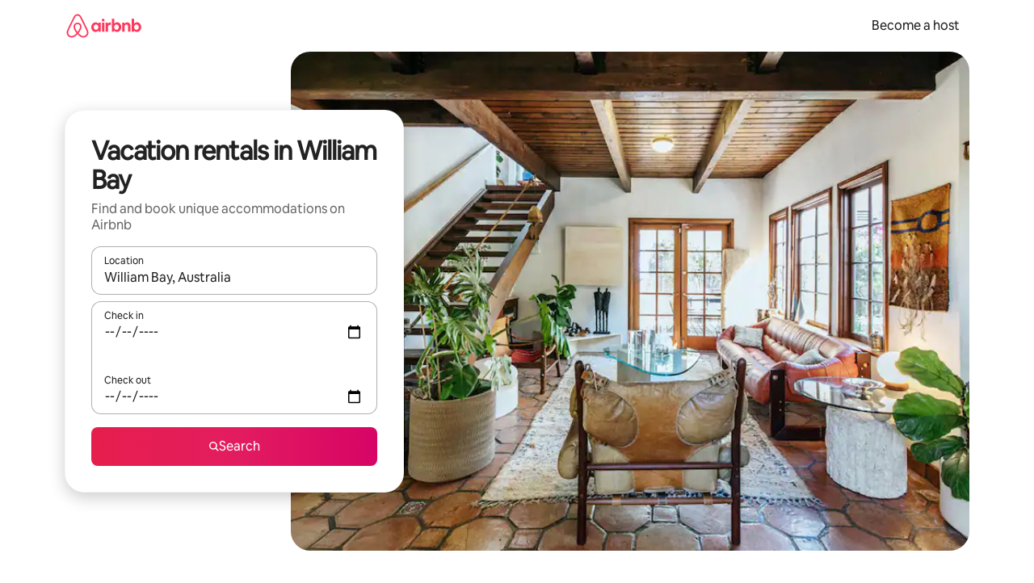

--- FILE ---
content_type: text/javascript
request_url: https://a0.muscache.com/airbnb/static/packages/web/en/frontend/airmetro/browser/asyncRequire.ea6f0d41f6.js
body_size: 60295
content:
__d(function(g,r,_i,a,m,_e,d){"use strict";let{getAirmetroPublicUrl:e}=r(d[0]);r(d[1])();let{CHINA_ASSET_HOST:t,DEFAULT_ASSET_HOST:n}=r(d[2]),o=r(d[3]).default,{isStyle:s}=r(d[4]);e();let l=Object.create(null),i=Object.create(null),c=Object.create(null),u=o("linaria-css")??{stylesheets:[],prefix:""},f=new Set(u.stylesheets.map(e=>`${u.prefix}${e}`));function h(e){if(!(e in c))throw ReferenceError(`Segment "${e}" is not registered`);return c[e]}let p=Object.create(null);function y(e){{var t;let n,o,l;if(p[e])return p[e];let i=[];s(e)?i.push(w(e)):i.push((t=e,n=document.createElement("script"),o=new Promise((e,o)=>{let s=n;if(!s)throw Error("Script was already unloaded");s.onload=e;let l=Error(`Failed to load script: ${t}`);s.onerror=()=>{o(l)},s.async=!0,s.crossOrigin="anonymous",s.src=x(t),document.documentElement.appendChild(s)}),l=()=>{if(!n)throw Error("Script was already unloaded");n.onload=null,n.onerror=null,n=null},o.then(l).catch(e=>{throw l(),e})));let c=Promise.all(i);return p[e]=c,c}}let E=new Set;function w(e,{deleteDuplicatedStyleTags:t=!1}={}){let n=e;if((e.startsWith("http")||e.startsWith("/"))&&(n=e),f.has(n))return Promise.resolve();let o=document.createElement("link");return new Promise((t,s)=>{let{styleSheets:l}=document;o.onloadcssdefined=e=>{let t=o.href,n=l.length;for(;n--;)if(l[n].href===t)return e();setTimeout(()=>{o.onloadcssdefined(e)})};let i=Error(`Failed to load stylesheet: ${e}`);o.onerror=()=>{s(i)},o.onload=()=>{o.setAttribute("media","all"),o.onloadcssdefined(t)},o.rel="stylesheet",o.type="text/css",o.crossOrigin="anonymous",o.href=n,o.setAttribute("media","print"),document.documentElement.appendChild(o)})}function x(e){return e.startsWith("http")||e.startsWith("/"),e}class $ extends Error{}function O(e,t,n){Object.entries(n).forEach(([n,o])=>{let s=o.map(o=>{if(void 0===t[o])throw ReferenceError(`Bad async module data, cannot locate index ${o} in the bundleRequestPaths array for segmentId=${n}`);return`${e}${t[o]}`});c[n]=s})}m.exports=function(e){if(!(e in l)){let t=!1;try{r(e),t=!0}catch{}try{!function(e,{cssOnly:t=!1}){if(!(e in l)){let n=Promise.all(h(e).filter(e=>!t||s(e)).map(e=>y(e)));l[e]=n}l[e]}(e,{cssOnly:t})}catch(n){let t=r(e);if(t)return Promise.resolve(t);throw new $(`Failed to async require ${e}`,n instanceof Error?{cause:n}:{})}}return e in i||(i[e]=l[e].catch(t=>{throw new $(`Failed to async require ${e}`,t instanceof Error?{cause:t}:{})}).then(()=>r(e))),i[e]},m.exports.getData=h,m.exports.setData=O,m.exports.addImportBundleNames=O,m.exports.load=y,m.exports.prefetch=function(e){if(!(e in c))throw ReferenceError(`Segment "${e}" is not registered`);c[e].filter(e=>!E.has(e)&&!p[e]).forEach(e=>{E.add(e);let t=document.createElement("link");t.rel="prefetch",t.crossOrigin="anonymous",t.href=x(e),t.as=s(e)?"style":"script",document.documentElement.appendChild(t)})},m.exports.loadStyles=w},"057569",["9ad496","44cd5c","4f7679","b2dff4","2f1cba"]);
__d(function(g,r,i,a,m,e,d){"use strict";function t(t){return t.split("?")[0].endsWith(".css")}Object.defineProperty(e,"__esModule",{value:!0}),e.isScript=function(n){return!t(n)},e.isStyle=t},"2f1cba",[]);
__d(function(g,r,i,a,m,e,d){"use strict";let t,l=r(d[0]).default||r(d[0]);m.exports=()=>t||(t=l("locale"))||"en"},"44cd5c",["b2dff4"]);
__d(function(g,r,i,a,m,e,d){"use strict";Object.defineProperty(e,"__esModule",{value:!0}),e.DEFAULT_ASSET_HOST=e.CHINA_ASSET_HOST=void 0,e.CHINA_ASSET_HOST="https://z1.muscache.cn",e.DEFAULT_ASSET_HOST="https://a0.muscache.com"},"4f7679",[]);
__d(function(g,r,i,a,m,e,d){"use strict";function t(){return"https://a0.muscache.com"}Object.defineProperty(e,"__esModule",{value:!0}),e.AIRMETRO_LOCALHOST=void 0,e.getAirmetroPublicUrl=t,e.getAirmetroRootPath=function(){return new URL(t(),"https://stub-host").pathname},e.getWebsocketUrl=function({hostname:t}){return String(new URL("/hot","wss://ws.metro.localhost.airbnb.com"))},e.AIRMETRO_LOCALHOST="//metro.localhost.airbnb.com"},"9ad496",[]);
__d(function(g,r,i,a,m,e,d){"use strict";Object.defineProperty(e,"__esModule",{value:!0}),e.default=function(n,o=!1){if(o||!Object.prototype.hasOwnProperty.call(t,n)){let o=window.document.getElementById(`data-${n}`);t[n]=o?.textContent?JSON.parse(o.textContent):null}return t[n]};let t={}},"b2dff4",[]);
__r("057569").setData("https://a0.muscache.com/airbnb/static/packages/web/", ["common/frontend/dls-icons/components/IcCompactMapsClothingStore16.d618fd7d2b.js","en/frontend/landing-pages-accessibility/components/sections/productFeature/FiltersContextSheetContents.0ce2358051.js","common/cd8a194df8.css","common/frontend/svg/components/highlights/IcSystemKominka32.ec839549c7.js","common/frontend/moment-more-formats/src/locale/nb.e05ae31236.js","common/8c72.1317f2c77a.js","common/frontend/dls-icons/components/IcSystemNoSurveillance32.8128018323.js","common/frontend/dls-icons/components/IcCompactWaterHot16.19ead60cbe.js","en/frontend/dls-current/components/modals/contextSheet/ContextSheet.d8df7f8680.js","common/b77f94d728.css","common/frontend/dls-icons/components/IcSystemOutletCover32.c7f2f41991.js","common/frontend/dls-icons/components/IcSystemWaterBottle32.c8f9dda4aa.js","en/frontend/canvas-web-sections/sections/McpVerticalSearchMarqueeSection/McpVerticalSearchMarqueeSection.e1990e3b1c.js","common/9679.5d0eecd1da.js","common/8aaf.d3764583cc.js","en/5aa7.4ed2b7bbb1.js","en/8506.2558d2fcd8.js","en/85e9.9849380b30.js","common/4f98acaba9.css","common/26f621a679.css","common/34a2595f93.css","common/7fab793944.css","common/c13cc1aa7d.css","common/8ac44ea6d1.css","common/frontend/dls-icons/components/IcFeatureEye48.672e5bb06c.js","common/frontend/dls-icons/components/IcSystemHammer32.5173830395.js","common/frontend/dls-icons/components/IcSystemDoubleVanity32.806adb902f.js","common/frontend/dls-icons/components/IcCompactHistoricHome16.047e4767c6.js","common/frontend/dls-icons/components/IcCompactParkingStreet16.57356ef8ae.js","common/frontend/landing-pages-query/section-containers/quick-stats/QuickStatsSectionContainer.43e4634a9a.js","common/97bdfedaab.css","en/frontend/landing-pages-query/section-containers/services/FeaturedServicesSectionContainer.57377743c0.js","common/b361.12f5e0e964.js","common/d5e8945bba.css","common/7f3d7d6b2a.css","common/frontend/dls-icons/components/IcCompactWardrobe16.c22cdfb4bb.js","common/frontend/dls-icons/components/IcSystemViewOcean32.5587a9df0e.js","common/frontend/dls-icons/components/IcSystemYaleKeypad32.4489abb1cf.js","en/frontend/user-challenges-contrib/containers/frictions/NewPhoneCodeInputContainer.348ce6d922.js","common/dfe9.4a5fcd01f6.js","common/ac64.6c04ce7192.js","en/3308.1bc4ab9113.js","en/8336.77bafaa72e.js","en/61d8.dff24d4641.js","common/39f8948c8e.css","common/64ad905c8c.css","common/6800ce0ce3.css","common/frontend/dls-legacy-16-icons/IconCommentPositive.becfde5b01.js","common/frontend/dls-icons/components/IcCompactCuisineFrench16.b384b2b100.js","common/frontend/dls-icons/components/IcSocialQqStaticColor32.5f5bf5074b.js","common/frontend/dls-icons/components/IcSystemRiad32.ef74e96d2b.js","common/frontend/dls-legacy-16-icons/IconSmokeDetector.4dc3fe5a0a.js","common/frontend/dls-icons/components/IcProgramSystemClean15Pt32.e841a26f74.js","common/frontend/dls-icons/components/IcSystemCuisineMexican32.ef05c2901d.js","en/frontend/friction-appeals-v2/components/ReviewAndSubmit/ReviewAndSubmit.7cdb10fe88.js","common/c6a9.dfbac8bd90.js","en/2105.1ee562ff00.js","en/c569.4cd93071e1.js","en/0dd5.1ea9935d64.js","en/4f9f.18eba42cc3.js","common/c2292553f9.css","common/279214cd00.css","common/6544154386.css","common/4c9d9ed770.css","common/8edef52955.css","en/frontend/canvas-web-sections/sections/McpLoginSection/McpLoginSection.36eebe0fd2.js","common/bd60d19081.css","common/frontend/dls-icons/components/IcSystemPottery32.00af99dfa8.js","common/frontend/dls-icons/components/IcCompactTowerPisa16.fd9f6ea1f2.js","common/frontend/dls-icons/components/IcCompactPrivateBedroom16.2edd6afd30.js","common/frontend/dls-icons/components/IcCompactSuperhostAvatar16.2105fc4cad.js","common/frontend/dls-icons/components/IcCompactCuisineMoroccan16.367e623ea9.js","common/frontend/dls-icons/components/IcSystemAudioMicMute32.decd6ce007.js","common/frontend/dls-icons/components/IcSocialWechatMoments32.0264c37f7f.js","common/node_modules/adyen-web-v5/dist/adyen.4babe354cd.js","common/frontend/dls-icons/components/IcSocialFbMessengerStaticColor32.17126a3715.js","common/frontend/dls-icons/components/IcCompactCuisineThai16.6314424be5.js","common/frontend/dls-icons/components/IcSystemNoPool32.daf7b79ea8.js","common/frontend/dls-icons/components/IcSystemSustainableHome32.81cdb86f24.js","common/frontend/dls-icons/components/IcCompactNatureParkAlt16.26caccd772.js","common/frontend/dls-icons/components/IcCompactDiaper16.e27e09b8f8.js","common/frontend/dls-icons/components/IcCompactLakehouse16.a6e91502c4.js","common/frontend/hyperloop-browser/shims_post_modules.6052315266.js","common/frontend/dls-icons/components/IcCompactFutonJapanese16.6bb63703bc.js","common/frontend/dls-icons/components/IcSystemInstantPay32.d7b6ce7cc8.js","common/frontend/dls-icons/components/IcSystemMinsu32.581c6821a7.js","common/frontend/dls-legacy-16-icons/IconAirConditioning.f958447731.js","common/frontend/dls-legacy-16-icons/IconSoap.09779a66a3.js","common/frontend/dls-icons/components/IcSystemWebcam32.2ff6277d4b.js","common/frontend/moment-more-formats/src/locale/me.b1165aa316.js","common/frontend/dls-icons/components/IcCompactHostServiceProviders16.c4c796d57b.js","common/frontend/dls-icons/components/IcCompactTv16.06990a7c27.js","common/frontend/dls-icons/components/IcCompactGlobeOutline16.02b6449436.js","en/frontend/airlock-platform-current/utils/renderAirlock.b59302037e.js","common/e2da.c2c4778107.js","common/9a38.7b6c576a72.js","common/48f7.71fc351cd5.js","common/daa0.aa5d6bc93e.js","common/6aa5abda21.css","common/282f242c9d.css","common/1879e20127.css","common/frontend/dls-icons/components/IcSystemMapsTrainStation32.2c64ee737b.js","common/frontend/dls-icons/components/IcProgramHostCouncilStaticColor32.538885efd5.js","common/frontend/dls-icons/components/IcCompactStop16.cf46ae1170.js","common/frontend/dls-legacy-16-icons/IconLockAlt.c82a9fcf3d.js","common/frontend/landing-pages-query/section-containers/header/HeaderSectionContainer.a9bd5b8794.js","common/c347.3e2c622c99.js","en/39cd.f3a3cd7aad.js","common/a66e862301.css","common/ad60055771.css","common/frontend/dls-icons/components/IcCompactSeatingAreaChair16.6bb8e43d50.js","common/frontend/dls-icons/components/IcSystemCalendarUnmarkedStroked.5ba63ce2e1.js","common/frontend/dls-icons/components/IcCompactAlertCheck16.ea0b6bae14.js","common/frontend/dls-icons/components/IcSystemSort32.be2e1ef797.js","common/frontend/dls-icons/components/IcCompactMapsCasino16.1b1be8638d.js","en/frontend/user-challenges-contrib/containers/frictions/PhoneVerificationWithNumberPhoneInputContainer.6e76cdbe1d.js","en/0213.6a26238e64.js","common/c34f.12c9b9335b.js","common/2ad4f5bc8a.css","common/fb364add2a.css","en/frontend/privacy-hub/containers/PrivacyHubPage.d6272e2000.js","common/e18a.e9e13a26ba.js","common/0c01.1dd2e29cab.js","common/0a2f.411bade0ca.js","en/7c10.5b855fb5f6.js","en/925c.f4d65ef4b6.js","common/fd12.5e605477e4.js","common/207d5f8150.css","common/412d3a7a1f.css","common/7c7da52f7a.css","common/ec7ea10f9a.css","common/frontend/photo-viewer/components/Video.25b194b57f.js","en/ea88.6d2bc94a7c.js","common/2b4fa52654.css","common/f7ebbe68df.css","common/frontend/dls-icons/components/IcSystemEndCall32.52b27afad3.js","common/frontend/dls-icons/components/IcSystemAutoFlash32.2b9f4aa52b.js","common/frontend/dls-icons/components/IcCompactGiftcard16.581fc800eb.js","common/frontend/dls-icons/components/IcFeatureGraphDown48.8c257c5d26.js","common/frontend/dls-icons/components/IcSystemMessageTemplate32.a449b3cfda.js","common/frontend/moment-more-formats/src/locale/fi.4485d52079.js","en/frontend/user-challenges-contrib/containers/frictions/contact_kba/ContactKbaPaymentSelectContainer.2b5e3200c1.js","en/d9d6.5fd06bef5c.js","common/frontend/dls-icons/components/IcSystemMapsAirport32.0ddeb103e9.js","common/frontend/dls-icons/components/IcSystemSharedHome32.1aa25aa6d8.js","common/frontend/dls-legacy-16-icons/IconCenteredIndicatorQuickResponses.0f6c6d35f1.js","common/frontend/landing-pages-beta-program/routes/NdaPageRoute/NdaPageQuery-document.niobe.fa25ba2fe0.js","common/frontend/dls-icons/components/IcSystemStairs32.4151c5ed91.js","common/frontend/dls-icons/components/IcSystemFirstAidKit32.e3c211ac65.js","common/frontend/dls-icons/components/IcSystemListingsStroked.1bcde47761.js","common/frontend/dls-icons/components/IcSystemBelo32.53e631e007.js","common/frontend/dls-icons/components/IcSystemHostPerformanceStroked.2dde3df175.js","common/frontend/dls-icons/components/IcSystemHostReservations32.142daae1ce.js","common/frontend/dls-icons/components/IcSystemCat32.8dc3802a2b.js","en/frontend/landing-pages-cohosting-ui/containers/TextHeroSectionContainer.e8d2e5292f.js","common/e4ef.466d64fb67.js","common/a629b91ca3.css","common/fe460e244c.css","common/frontend/dls-icons/components/IcCompactSofa16.df340de6a7.js","common/frontend/dls-legacy-16-icons/IconHairDryer.3c6186b92b.js","common/frontend/canvas-web-sections/sections/McpMediaSection/McpMediaSection.047888f9e1.js","en/7017.58c74b9cf7.js","en/c5a8.6dd3178152.js","common/4d0c.c0ceb2a49e.js","en/2140.c00866b030.js","en/1420.54b1243cc9.js","common/e6ceccc6cc.css","common/6c4306a879.css","common/fba0eddf0f.css","common/b36545c345.css","common/3663d0905c.css","common/frontend/google-recaptcha/utils/maybeGetRecaptcha.e602724f3c.js","common/frontend/listing-card/components/parts/PassportCard/SmallContextSheet.c633cf283a.js","common/39e377fcaa.css","common/frontend/dls-icons/components/IcSystemHostHelp32.446b31d830.js","common/frontend/dls-icons/components/IcCompactPortableWifi16.90ae877d0d.js","common/frontend/dls-icons/components/IcCompactAlertBell16.67c084f1cd.js","common/frontend/privacy-hub/containers/PrivacyHubPage.prepare.ee31d8db84.js","common/frontend/dls-icons/components/IcCompactToiletUpright16.6fb5d74a6d.js","common/frontend/landing-pages-beta-program/routes/PublicGuestOptInRoute/PublicGuestOptInRoute.prepare.33cf6a22b3.js","common/frontend/dls-icons/components/IcSocialSpotifyStaticColor32.48fd6d8f70.js","common/frontend/dls-icons/components/IcCompactHostAssign16.01d6856a0b.js","common/frontend/seo-loop/routeHandler.9a8337f848.js","common/b7d9.551822d9e2.js","common/frontend/seo-loop/apps/seo-loop-util-app/initializer.b5e80bee30.js","common/57a4.c9d02cdb26.js","common/217f.9224ff4b74.js","common/2148.7d59eb38df.js","common/node_modules/@builder.io/partytown/index.51c754d7a5.js","common/frontend/do-conversions/index.f26ce10e96.js","common/frontend/localpost/configureAPI.761dfdc4bc.js","common/frontend/airlock-ui/components/AirlockModal/index.62fa1b723b.js","common/01267490ca.css","en/frontend/airlock-platform/utils/triggerAirlock/index.484327893a.js","en/3f29.3f8f73e4da.js","en/a71f.eebb43599d.js","common/b1135fb555.css","common/48c04b0a1c.css","en/frontend/friction-v2-webview-test-friction/components/V2WebviewTestFrictionFriction.8291aaf9d7.js","common/ce2bea4b9e.css","en/frontend/friction-2fa-totp/components/PhoneVerificationVia2FATOTPFriction.87c7670850.js","common/7977153d5f.css","en/frontend/friction-three-d-secure-verification/components/ThreeDSecureVerificationFriction.53dc6406ea.js","common/6111301a08.css","en/frontend/friction-three-d-secure-verification-2/components/ThreeDSecureVerification2Friction.7965b2e57f.js","common/68cc332749.css","en/frontend/friction-coworker-email/index.caae0e345c.js","common/a068ccc516.css","common/frontend/airlock-flow-views/components/RenderlessOutroView.5b48a64ff1.js","common/frontend/phone-number-masking/components/QuickReplyPhoneMaskingFriction/QuickReplyPhoneMaskingFriction.563d0ce77a.js","common/2d6d.f974e879a1.js","common/5ae1.c8f3514d76.js","en/3d16.ff837fa10b.js","en/c99c.20a4823e48.js","common/a9a579c220.css","common/1d7582d1e3.css","common/040b9e99e1.css","common/abdfbf3486.css","en/frontend/friction-push-notification/index.c435c52490.js","common/0ee89de3ba.css","en/frontend/friction-platform-test/components/PlatformTestFriction.b491185f1f.js","common/8d4772d481.css","en/frontend/friction-plaid-credit-card-verification/index.7fee0b0f28.js","common/c591be9c07.css","en/frontend/phone-number-masking/components/PostBookingTakeOffPlatformWarningFriction/PostBookingTakeOffPlatformWarningFriction.d1407ef8b6.js","en/4e4b.4c6737e1dc.js","common/1b77296f30.css","common/b1faf1eb1b.css","en/frontend/phone-number-masking/components/PhoneMaskingFriction/PhoneMaskingNuxForNumberReplacementFriction.8403bcfc49.js","common/0420e35849.css","en/frontend/friction-phone-text/components/PhoneVerificationViaTextFriction.897fd08ab4.js","common/e9c69d3fb4.css","en/frontend/friction-phone-verification-via-otp/components/PhoneVerificationViaWhatsappFriction/index.0204b8f68c.js","common/267f72ee0f.css","en/frontend/friction-phone-call/components/PhoneVerificationViaCallFriction.3bdcfb2d6f.js","en/frontend/friction-paypal-verification/index.22ddf641f7.js","common/869040e165.css","en/frontend/friction-payment-authentication-three-d-secure/components/PaymentAuthenticationThreeDSecureFriction.faebd0f5e7.js","common/8fbf275829.css","en/frontend/friction-passkey-verification/index.68a1fca8f9.js","common/99d3.559fe4a9b7.js","en/26e0.1ce7619bbb.js","common/7e9b7999c5.css","common/8c66072cec.css","en/frontend/friction-passkey-registration/index.a048e43e6d.js","common/af19ce4fdf.css","en/frontend/account-fov/components/IdentityVerificationFriction.003d4b1ebc.js","en/06c6.8dda962bb9.js","common/69da.d57558f5af.js","common/380d.45f2294481.js","en/5452.a687856909.js","en/9343.7d9fa26e7c.js","common/f111ef8d05.css","common/57c87b9052.css","common/51a2c45d26.css","common/86d3eb92ef.css","en/frontend/airlock-flow-views/components/GenericViewSelection/index.7daea93692.js","common/37011638bf.css","common/frontend/friction-generic-redirect/components/GenericRedirectFriction.25dc866aab.js","en/frontend/friction-account-verification-via-two-way-sms-for-payment/index.0b6dbd72d4.js","common/1c1ca69faa.css","en/frontend/friction-account-verification-via-two-way-sms/components/AccountVerificationViaTwoWaySmsForAOVFriction/index.c2708c9d34.js","common/08e1ffc067.css","en/frontend/friction-email-code/components/EmailCodeVerificationFriction.936e6d4525.js","common/5beb458301.css","en/frontend/airlock-sdui/index.983c22032c.js","common/e21c.119005e026.js","en/ed07.e31c06578d.js","common/fd47.e69b111875.js","common/0a75.8a92037723.js","en/e15e.f6de2276d8.js","common/67f342a53d.css","common/cf994bc49f.css","common/7c060839ad.css","common/50a86cd4b1.css","common/4136a68333.css","en/frontend/friction-china-captcha/index.489eb97127.js","common/67b40251ba.css","en/frontend/friction-recaptchav2/components/RecaptchaV2Friction/index.ff12eab024.js","common/8623201c66.css","en/frontend/friction-become-user-verification-via-two-way-sms/components/BecomeUserConsentViaTwoWaySms/index.e1e803c49b.js","common/34f1dd4aa6.css","en/frontend/friction-appeals/components/AppealsFriction.0f6c595842.js","common/73f4.e6641b1619.js","en/b494.05ec49ecc0.js","common/e5b6a18625.css","common/a8b0a1268f.css","en/frontend/friction-payouts/index.e6770a1892.js","common/1c44f9d695.css","en/frontend/friction-auto-rejection-with-fallback/index.8dc63ebc70.js","common/5b74b90297.css","en/frontend/friction-auto-rejection/index.3c8d7f078b.js","en/9c4b.df8883062c.js","common/3b5d8b5e0a.css","common/9a22aa1c3c.css","en/frontend/friction-arkose-bot-detection/components/ArkoseBotDetectionFriction/index.c1651c07bf.js","common/af760e20dd.css","en/frontend/friction-appeals-v2/components/UploadFiles/UploadFiles.3104f9d064.js","common/d65f0387a3.css","en/frontend/friction-appeals-v2/components/Statement/Statement.ba32adb107.js","common/89c7b9600f.css","en/frontend/friction-appeals-v2/components/PrepareAppeal/PrepareAppeal.3431ff516f.js","en/9da0.2eb945015b.js","common/9170b2928f.css","common/fbb99c49a4.css","en/frontend/friction-appeals-v2/components/Outro/Outro.b8900a3d7e.js","common/95d0511c15.css","en/frontend/friction-appeals-v2/components/Timeline/Timeline.54b1278067.js","common/69ffe93f2c.css","en/frontend/friction-appeals-v2/components/Intro/Intro.24f448f385.js","common/a8b6ac5f42.css","en/frontend/simple-footer/variants/base/FooterWithBottomSpacing.9f8a5331a2.js","en/8ccf.a0525bcf74.js","common/59fe2c9b20.css","common/341ef3ec6f.css","en/frontend/locale-settings/containers/language/LanguageSelectorModalContainer.e2cacd6b49.js","en/1e0f.e766848eef.js","common/69b657adac.css","common/e04145b3fc.css","en/frontend/locale-settings/containers/currency/CurrencySelectorModalContainer.2b68913061.js","en/9c9c.baad2cab56.js","common/0644ecfb32.css","common/frontend/friction-appeals-v2/components/IdVerification/IdVerification.fbbeadd642.js","common/72cd9cac83.css","common/frontend/account-fov/utils/launchFovFlowModal.b2a650eb5e.js","common/frontend/account-fov/components/AccountFovModal/AccountFovModalContextSheet.f8d84c1e94.js","common/8f3e98b65e.css","en/frontend/account-fov/components/modal/HelpInfoModalContent.2ffec2ca6e.js","common/frontend/friction-appeals-v2/components/BackgroundCheck/BackgroundCheck.bb29742f6a.js","common/2062ee1c3d.css","en/frontend/onboarding/components/actionTray/ActionTrayContainer.f4adfd32ad.js","common/3ef7.1b1787fef0.js","common/3428f3fb9b.css","en/frontend/navi/presenters/HostGlobalBanner/HostGlobalBanner.d1a2c0a7c6.js","common/798ec79bcb.css","en/frontend/navi/presenters/HostGlobalBanner/AggregateModalContent.083ff17c76.js","common/6ea8b943fa.css","common/frontend/navi/presenters/CanvasAnnouncement/CanvasAnnouncement.8951db39d8.js","common/33f8.92fafe00b2.js","common/1bdf.2e1f1f5c86.js","common/bafa8fdbb2.css","common/f579f4607c.css","common/8b5b269e09.css","common/frontend/media/components/video/utils/hls.6dba84a74f.js","common/node_modules/mux-embed/dist/mux.8af474ced9.js","common/frontend/canvas-channels-shared/components/Icon/IconServer.e40f7a9b44.js","common/aa76872419.css","common/frontend/dls-icons/components/IcCompactStopwatch16.84e716344b.js","common/frontend/dls-icons/components/IcSystemRunningShoe32.1dfedeaf61.js","common/frontend/dls-icons/components/IcSystemRunning32.5c05a8f305.js","common/frontend/dls-icons/components/IcSystemYoga32.73512028a7.js","common/frontend/dls-icons/components/IcSystemIconTicket32.2c4c6202d4.js","common/frontend/dls-icons/components/IcSystemBullseye32.ae9edf8109.js","common/frontend/dls-icons/components/IcFeatureFilters48.9a0e83bb73.js","common/frontend/dls-icons/components/IcSystemFuton32.c8cf4b1904.js","common/frontend/dls-icons/components/IcCompactHistory16.696e1eecb4.js","common/frontend/dls-icons/components/IcCompactHostHelpAlt16.5e01c27fd0.js","common/frontend/dls-icons/components/IcCompactSettingsGearAlt16.b421e3bccd.js","common/frontend/dls-icons/components/IcCompactHostNotificationsAlt16.049531b07f.js","common/frontend/dls-icons/components/IcCompactProfileAlt16.4bab66d0a7.js","common/frontend/dls-icons/components/IcCompactMessagesAlt16.1811ef1b31.js","common/frontend/dls-icons/components/IcCompactBeloAlt16.d2ff3a36ed.js","common/frontend/dls-icons/components/IcCompactHeartAlt16.d8701e03ef.js","common/frontend/dls-icons/components/IcSystemHotSprings32.8cc7857d90.js","common/frontend/dls-icons/components/IcSystemPrivateOnsen32.6638cce7b0.js","common/frontend/dls-icons/components/IcSystemFutonJapanese32.a2214ed218.js","common/frontend/dls-icons/components/IcSystemUmbrella32.d1afd537bb.js","common/frontend/dls-icons/components/IcSystemTour32.38183bbe4c.js","common/frontend/dls-icons/components/IcSystemMassageTable32.1a255dc2e4.js","common/frontend/dls-icons/components/IcSystemLocationStroked.4359db5b21.js","common/frontend/dls-icons/components/IcCompactPaperclip16.c0996b5900.js","common/frontend/dls-icons/components/IcSystemProfileStroked.f09a8120ec.js","common/frontend/dls-icons/components/IcSystemHeartStroked.536db5cbf9.js","common/frontend/dls-icons/components/IcSystemBeloStroked.18c37ecffa.js","common/frontend/dls-icons/components/IcSystemStarBright32.dbaf295632.js","common/frontend/dls-icons/components/IcSystemArrowSwitch32.9b99ef908b.js","common/frontend/dls-icons/components/IcSystemMessageRead32.0ea0811c67.js","common/frontend/dls-icons/components/IcSystemNanny32.70e30feb8d.js","common/frontend/dls-icons/components/IcSystemFrisbee32.e731d45765.js","common/frontend/dls-icons/components/IcSystemTaiChi32.f3a37a5284.js","common/frontend/dls-icons/components/IcSystemSumoWrestling32.b73c4b9143.js","common/frontend/dls-icons/components/IcSystemRugby32.57f815dbf4.js","common/frontend/dls-icons/components/IcSystemRowing32.ca4ecdbbda.js","common/frontend/dls-icons/components/IcSystemRollerSkates32.c1c0367218.js","common/frontend/dls-icons/components/IcSystemCowboyBoot32.193c4e3b1b.js","common/frontend/dls-icons/components/IcSystemPickleball32.f65db640df.js","common/frontend/dls-icons/components/IcSystemPadel32.3e66ac1aa9.js","common/frontend/dls-icons/components/IcSystemHelmet32.6aeae5c7ea.js","common/frontend/dls-icons/components/IcSystemLuge32.157d6bec53.js","common/frontend/dls-icons/components/IcSystemLacrosse32.da75d19069.js","common/frontend/dls-icons/components/IcSystemMartialArts32.acaf9ad767.js","common/frontend/dls-icons/components/IcSystemHorseshoe32.b3097bd905.js","common/frontend/dls-icons/components/IcSystemHandball32.0a9322625f.js","common/frontend/dls-icons/components/IcSystemGymnastics32.5559ec9a13.js","common/frontend/dls-icons/components/IcSystemIceSkates32.bf2a13f3f4.js","common/frontend/dls-icons/components/IcSystemFieldHockey32.634a07f2d6.js","common/frontend/dls-icons/components/IcSystemFencing32.2646425f7a.js","common/frontend/dls-icons/components/IcSystemDodgeball32.917e4d78ae.js","common/frontend/dls-icons/components/IcSystemDance32.f2bdbcebff.js","common/frontend/dls-icons/components/IcSystemCurling32.0f990dec0c.js","common/frontend/dls-icons/components/IcSystemCricket32.638a4b986e.js","common/frontend/dls-icons/components/IcSystemBoxingGlove32.b9337bbcb8.js","common/frontend/dls-icons/components/IcSystemBobsled32.b5426bf90f.js","common/frontend/dls-icons/components/IcSystemSpeedometer32.7f0c400f0e.js","common/frontend/dls-icons/components/IcSystemPuzzlePiece32.916371c67c.js","common/frontend/dls-icons/components/IcSystemMakeup32.6b779b1b75.js","common/frontend/dls-icons/components/IcSystemSportJersey32.2aff4cca5a.js","common/frontend/dls-icons/components/IcSystemKnittingYarn32.1a25e1da01.js","common/frontend/dls-icons/components/IcFeaturePaymentFailed48.bf33605092.js","common/frontend/dls-icons/components/IcFeatureCancelRemove48.35181e3e15.js","common/frontend/dls-icons/components/IcSystemMapsSubwayStation32.d328e40ede.js","common/frontend/dls-icons/components/IcSystemHanok32.5cdef26091.js","common/frontend/dls-icons/components/IcSystemMountainTop32.a56c201fc3.js","common/frontend/dls-icons/components/IcSystemHostPropertiesAll32.92f9f324f7.js","common/frontend/dls-icons/components/IcSystemBaseball32.fd54621420.js","common/frontend/dls-icons/components/IcSystemSkateboarding32.929ac7e179.js","common/frontend/dls-icons/components/IcSystemChess32.23f4dc715a.js","common/frontend/dls-icons/components/IcSystemAnime32.04ef0900ab.js","common/frontend/dls-icons/components/IcSystemBowling32.deacd73fec.js","common/frontend/dls-icons/components/IcSystemClimbingRope32.6a25c4b7fe.js","common/frontend/dls-icons/components/IcSystemIceHockey32.bf00081dce.js","common/frontend/dls-icons/components/IcSystemNavListings32.d65facd1fc.js","common/frontend/dls-icons/components/IcDoorcodeHouse32.1bfa85d5ff.js","common/frontend/dls-icons/components/IcDoorcodeLock32.e606974f10.js","common/frontend/dls-icons/components/IcDoorcodeCheck32.8f89d7e4a7.js","common/frontend/dls-icons/components/IcDoorcodeAugustLogo32.8505db1db6.js","common/frontend/dls-icons/components/IcDoorcodeYaleLogo32.f7a0ecaeb0.js","common/frontend/dls-icons/components/IcDoorcodeNine32.eeb0e477e0.js","common/frontend/dls-icons/components/IcDoorcodeEight32.6a323b339e.js","common/frontend/dls-icons/components/IcDoorcodeSeven32.e732bf700a.js","common/frontend/dls-icons/components/IcDoorcodeSix32.82122730c8.js","common/frontend/dls-icons/components/IcDoorcodeFive32.1c101a02b9.js","common/frontend/dls-icons/components/IcDoorcodeFour32.952629042b.js","common/frontend/dls-icons/components/IcDoorcodeThree32.3733ea5d6b.js","common/frontend/dls-icons/components/IcDoorcodeTwo32.b2df092803.js","common/frontend/dls-icons/components/IcDoorcodeOne32.808e85cc24.js","common/frontend/dls-icons/components/IcDoorcodeZero32.274c60bea5.js","common/frontend/dls-icons/components/IcSystemSchlageLogo24.3d19b284ad.js","common/frontend/dls-icons/components/IcSystemAugustLogo24.5e84d6337d.js","common/frontend/dls-icons/components/IcSystemYaleLogo24.85aa43de59.js","common/frontend/dls-icons/components/IcSystemNoSmartlock32.a5a6cac4dc.js","common/frontend/dls-icons/components/IcSystemSchlageSmartlock32.47f3761b71.js","common/frontend/dls-icons/components/IcSystemYaleSmartlock32.21d3f22c27.js","common/frontend/dls-icons/components/IcSystemAugustSmartlock32.b5e3aba724.js","common/frontend/dls-icons/components/IcSystemArcadeMachine32.027a5a1b35.js","common/frontend/dls-icons/components/IcSystemPrivateBedroom32.0f965eac90.js","common/frontend/dls-icons/components/IcSystemSocialInteraction32.c30862650b.js","common/frontend/dls-icons/components/IcSystemMagicWand32.dbf59ce3fe.js","common/frontend/dls-icons/components/IcSystemBriefcase32.110f264ca9.js","common/frontend/dls-icons/components/IcSystemMapsMusic32.b6db0895ed.js","common/frontend/dls-icons/components/IcSystemMapsSchoolUniversity32.d9008b4641.js","common/frontend/dls-icons/components/IcSystemNoLockOnDoor32.cab2ab834a.js","common/frontend/dls-icons/components/IcSystemHostListingResidential32.26ed87e55d.js","common/frontend/dls-icons/components/IcSystemProfile32.2c97965a9a.js","common/frontend/dls-icons/components/IcSystemToiletUpright32.fa40d2a8bb.js","common/frontend/dls-icons/components/IcSystemWrestling32.d8e3b6f8e6.js","common/frontend/dls-icons/components/IcSystemWhirlpool32.b49d105b47.js","common/frontend/dls-icons/components/IcSystemButler32.073dc49194.js","common/frontend/dls-icons/components/IcSystemPersonWalk32.fbee17c981.js","common/frontend/dls-icons/components/IcSystemMapsSupermarket32.3135f69335.js","common/frontend/dls-icons/components/IcSystemMapsStore32.96e86691cb.js","common/frontend/dls-icons/components/IcSystemMapsRestaurant32.a5ea15d688.js","common/frontend/dls-icons/components/IcSystemMapsDepartmentStore32.2afc5d34bc.js","common/frontend/dls-icons/components/IcSystemMapsArtGallery32.1e0935965c.js","common/frontend/dls-icons/components/IcSystemGlobeStand32.8721ea4739.js","common/frontend/dls-icons/components/IcSystemVesselSink32.bdcb1e6399.js","common/frontend/dls-icons/components/IcSystemYurt32.f45aec5a23.js","common/frontend/dls-icons/components/IcSystemWhiteGloveService32.14d2d4b76a.js","common/frontend/dls-icons/components/IcSystemWindowView32.05cc5a8715.js","common/frontend/dls-icons/components/IcSystemWindmill32.82bdcacf78.js","common/frontend/dls-icons/components/IcSystemUfo32.177e89787c.js","common/frontend/dls-icons/components/IcSystemTowerPisa32.01ddb32305.js","common/frontend/dls-icons/components/IcSystemTower32.6f77e7dce1.js","common/frontend/dls-icons/components/IcSystemHostTeamStroked.9b54bc5ef2.js","common/frontend/dls-icons/components/IcSystemTeaMug32.7f649f339e.js","common/frontend/dls-icons/components/IcSystemSurfboard32.3d37760ad7.js","common/frontend/dls-icons/components/IcSystemSkiIn32.257d374c69.js","common/frontend/dls-icons/components/IcSystemShippingContainer32.a908cd5419.js","common/frontend/dls-icons/components/IcSystemShepherdHut32.e94fd190d7.js","common/frontend/dls-icons/components/IcSystemRyokan32.5c4d6c97e5.js","common/frontend/dls-icons/components/IcSystemPalmTree32.f886b0e50f.js","common/frontend/dls-icons/components/IcSystemOffTheGrid32.8a3f2283f1.js","common/frontend/dls-icons/components/IcSystemMansion32.522cedae4b.js","common/frontend/dls-icons/components/IcSystemFlipId32.62f6bcbb1f.js","common/frontend/dls-icons/components/IcSystemLakehouse32.8db7c8e15f.js","common/frontend/dls-icons/components/IcSystemLake32.5d76e0b7d3.js","common/frontend/dls-icons/components/IcSystemHutStraw32.f66b134879.js","common/frontend/dls-icons/components/IcSystemHistoricHome32.2e0ab0e641.js","common/frontend/dls-icons/components/IcSystemGrapes32.d1119639e8.js","common/frontend/dls-icons/components/IcSystemFarm32.c35d39e469.js","common/frontend/dls-icons/components/IcSystemEarthHouse32.710f6ed9d1.js","common/frontend/dls-icons/components/IcSystemDomeHouse32.39b11940d5.js","common/frontend/dls-icons/components/IcSystemDammuso32.9370ebe1ef.js","common/frontend/dls-icons/components/IcSystemCycladicHouse32.897c1354c3.js","common/frontend/dls-icons/components/IcSystemCountryHome32.4d90210aa8.js","common/frontend/dls-icons/components/IcSystemChefsHat32.03eb165da7.js","common/frontend/dls-icons/components/IcSystemCastle32.f4b0a932a9.js","common/frontend/dls-icons/components/IcSystemCampground32.05ab0b6cff.js","common/frontend/dls-icons/components/IcSystemCamperTrailer32.03e1dfecf7.js","common/frontend/dls-icons/components/IcSystemCabin32.49051a44fa.js","common/frontend/dls-icons/components/IcSystemBeachfront32.6f1d94e868.js","common/frontend/dls-icons/components/IcSystemBarn32.ba52cde99a.js","common/frontend/dls-icons/components/IcSystemArtPalette32.c851a87ae1.js","common/frontend/dls-icons/components/IcSystemAFrameCabin32.b10b5649a5.js","common/frontend/dls-icons/components/IcCompactYurt16.edaafab32e.js","common/frontend/dls-icons/components/IcCompactWhiteGloveService16.be243c74fa.js","common/frontend/dls-icons/components/IcCompactWindowView16.c1ff645328.js","common/frontend/dls-icons/components/IcCompactWindmill16.ec9d8283cd.js","common/frontend/dls-icons/components/IcCompactUfo16.a5b790331f.js","common/frontend/dls-icons/components/IcCompactTreeHouse16.ada452f609.js","common/frontend/dls-icons/components/IcCompactTower16.6829311835.js","common/frontend/dls-icons/components/IcCompactTinyHouse16.68efd88a0e.js","common/frontend/dls-icons/components/IcCompactTeaMug16.133484028b.js","common/frontend/dls-icons/components/IcCompactSurfboard16.6cfa046b49.js","common/frontend/dls-icons/components/IcCompactSkiIn16.f1499cf018.js","common/frontend/dls-icons/components/IcCompactShippingContainer16.86103384ef.js","common/frontend/dls-icons/components/IcCompactShepherdHut16.fd4e363965.js","common/frontend/dls-icons/components/IcCompactSharedHome16.95cb7174e0.js","common/frontend/dls-icons/components/IcCompactRyokan16.82fe7ba1e8.js","common/frontend/dls-icons/components/IcCompactRiad16.9c89822e28.js","common/frontend/dls-icons/components/IcCompactPiano16.aa9932d669.js","common/frontend/dls-icons/components/IcCompactPalmTree16.f664dc8256.js","common/frontend/dls-icons/components/IcCompactOffTheGrid16.b063700816.js","common/frontend/dls-icons/components/IcCompactNaturePark16.5952b68e08.js","common/frontend/dls-icons/components/IcCompactMinsu16.5d25ab0091.js","common/frontend/dls-icons/components/IcCompactMapsResort16.9195c16e63.js","common/frontend/dls-icons/components/IcCompactMansion16.b5638a9c91.js","common/frontend/dls-icons/components/IcCompactLake16.590b5b04e4.js","common/frontend/dls-icons/components/IcCompactIsland16.de896199eb.js","common/frontend/dls-icons/components/IcCompactHutStraw16.e7af3023f0.js","common/frontend/dls-icons/components/IcCompactHouseboat16.6a3af78cd1.js","common/frontend/dls-icons/components/IcCompactGrapes16.00e6f919ef.js","common/frontend/dls-icons/components/IcCompactFarm16.8c85f69152.js","common/frontend/dls-icons/components/IcCompactEarthHouse16.94ec268221.js","common/frontend/dls-icons/components/IcCompactDomeHouse16.a4bafbcc12.js","common/frontend/dls-icons/components/IcCompactDesignerHouse16.33c78c65dc.js","common/frontend/dls-icons/components/IcCompactDesertCactus16.b76bcbed71.js","common/frontend/dls-icons/components/IcCompactDammuso16.6a72e4d62f.js","common/frontend/dls-icons/components/IcCompactCycladicHouse16.9cd889af72.js","common/frontend/dls-icons/components/IcCompactCountryHome16.3fbc674558.js","common/frontend/dls-icons/components/IcCompactChefsHat16.d20dc6a0fc.js","common/frontend/dls-icons/components/IcCompactCave16.71944157c0.js","common/frontend/dls-icons/components/IcCompactCastle16.dfab5d487f.js","common/frontend/dls-icons/components/IcCompactCasaParticular16.07251e312d.js","common/frontend/dls-icons/components/IcCompactCampground16.8836b4d03a.js","common/frontend/dls-icons/components/IcCompactCamperTrailer16.20aa530777.js","common/frontend/dls-icons/components/IcCompactCabin16.bbbe821705.js","common/frontend/dls-icons/components/IcCompactBoatSail16.614cc24b4b.js","common/frontend/dls-icons/components/IcCompactBeachfront16.15ff6be4f6.js","common/frontend/dls-icons/components/IcCompactBarn16.8c25eaff5b.js","common/frontend/dls-icons/components/IcCompactArtPalette16.56a6a6d6a3.js","common/frontend/dls-icons/components/IcCompactAFrameCabin16.248a761139.js","common/frontend/dls-icons/components/IcSystemRefrigeratorStainless32.0ff61973b4.js","common/frontend/dls-icons/components/IcSystemSmartlock32.ab358f4cef.js","common/frontend/dls-icons/components/IcSystemMaintenanceOnSite32.c34be7d2f1.js","common/frontend/dls-icons/components/IcSystem24HMaintenance32.7e9ae0f61b.js","common/frontend/dls-icons/components/IcSystemPackageService32.f14f89a6cb.js","common/frontend/dls-icons/components/IcSystemDogWash32.5ac659d1e7.js","common/frontend/dls-icons/components/IcSystemPetPlayArea32.9b36ff8abc.js","common/frontend/dls-icons/components/IcSystemLounge32.f7a02fc375.js","common/frontend/dls-icons/components/IcSystemRacquetball32.34f059fa3b.js","common/frontend/dls-icons/components/IcSystemBasketball32.847f5da98c.js","common/frontend/dls-icons/components/IcSystemStorageShelf32.f515ff5192.js","common/frontend/dls-icons/components/IcSystemSunDeck32.f4b3c8c376.js","common/frontend/dls-icons/components/IcSystemParkingReserved32.8c2d355e08.js","common/frontend/dls-icons/components/IcSystemGarage32.fa3b5c3f0b.js","common/frontend/dls-icons/components/IcSystemDesignerHouse32.8d9e277cb6.js","common/frontend/dls-icons/components/IcSystemQuotationMark40.7b0d15cff7.js","common/frontend/dls-icons/components/IcCompactQuotationMark40.94759caa68.js","common/frontend/dls-icons/components/IcSystemKids32.48d39b9ae5.js","common/frontend/dls-icons/components/IcSystemNoKids32.9a12523271.js","common/frontend/dls-icons/components/IcSystemNoChild32.9d1de9b49f.js","common/frontend/dls-icons/components/IcCompactSafetyCenter16.4d7ea8b1cb.js","common/frontend/dls-icons/components/IcCompactNoCamera16.f8ae44b4dc.js","common/frontend/dls-icons/components/IcSystemEmergencySupport32.8454b4b96a.js","common/frontend/dls-icons/components/IcSystemInstant32.f241b1a143.js","common/frontend/dls-icons/components/IcSystemAvVolume32.2f617f6d29.js","common/frontend/dls-icons/components/IcSystemMovie32.1b564df479.js","common/frontend/dls-icons/components/IcSystemVolleyball32.dd0d2297bd.js","common/frontend/dls-icons/components/IcSystemPlaySlide32.34f4d67d6a.js","common/frontend/dls-icons/components/IcSystemMonitor32.ec573c7898.js","common/frontend/dls-legacy-16-icons/IconSearchBold.6937dcfc92.js","common/frontend/dls-icons/components/IcFeatureCustomerSupport48.703b76b791.js","common/frontend/dls-icons/components/IcSystemMakeCall32.243b10f031.js","common/frontend/dls-icons/components/IcSystemDraftingTools32.22ba6fe530.js","common/frontend/dls-icons/components/IcSystemTrophy32.1123d61699.js","common/frontend/dls-icons/components/IcSystemWorkshop32.a46e4faccb.js","common/frontend/dls-icons/components/IcSystemWaterfall32.bf724b3e51.js","common/frontend/dls-icons/components/IcSystemTractor32.e321092e41.js","common/frontend/dls-icons/components/IcSystemNailPolish32.a39d1df2c4.js","common/frontend/dls-icons/components/IcSystemNaturePark32.b789625e6f.js","common/frontend/dls-icons/components/IcSystemMapsWater32.9fb86fedb2.js","common/frontend/dls-icons/components/IcSystemMapsThemePark32.bd001ffadc.js","common/frontend/dls-icons/components/IcSystemMapsLandmark32.4183754da4.js","common/frontend/dls-icons/components/IcSystemMapsGeneric32.a7631fca0f.js","common/frontend/dls-icons/components/IcSystemCity32.2b5da75a57.js","common/frontend/dls-icons/components/IcSystemCave32.6663e7cffb.js","common/frontend/dls-icons/components/IcSystemNoCamera32.4540f412f4.js","common/frontend/dls-icons/components/IcSystemCamera32.ed41ad3c4a.js","common/frontend/dls-icons/components/IcFeatureVetted48.b43995def8.js","common/frontend/dls-icons/components/IcSystemLanguage32.3de14eba5c.js","common/frontend/dls-icons/components/IcCompactLanguage16.9b3fbcd26b.js","common/frontend/dls-icons/components/IcSystemUploadStroked.b53d426f2f.js","common/frontend/dls-icons/components/IcSystemDesertCactus32.cb5283e8e1.js","common/frontend/dls-icons/components/IcCompactNoTranslation16.9a326daa22.js","common/frontend/dls-icons/components/IcSystemNoTranslation32.a4f97a0c9e.js","common/frontend/dls-icons/components/IcFeatureHandWave48.98babd1d82.js","common/frontend/dls-icons/components/IcCompactSuperhost16.3635c84cb2.js","common/frontend/dls-icons/components/IcCompactBelo16.a301be0a93.js","common/frontend/dls-icons/components/IcSystemValidReservation32.e83f7a0cfa.js","common/frontend/dls-icons/components/IcCompactValidReservation16.5aa7e36daa.js","common/frontend/dls-icons/components/IcCompactEmailAdd16.cfb88d1abf.js","common/frontend/dls-icons/components/IcSystemBellStroked.8c01a9ac46.js","common/frontend/dls-icons/components/IcSystemHandWave32.0907853308.js","common/frontend/dls-icons/components/IcCompactCurrencyAlt16.24f083b49f.js","common/frontend/dls-icons/components/IcCompactNoSmartPricing16.252deb2397.js","common/frontend/dls-icons/components/IcCompactSparkle16.191be364fe.js","common/frontend/dls-icons/components/IcSystemPersonWave32.8744518fca.js","common/frontend/dls-icons/components/IcCompactPersonWave16.d7368dfed9.js","common/frontend/dls-icons/components/IcCompactPersonLarge16.e51a0471bd.js","common/frontend/dls-icons/components/IcSystemSearch32.bdb78b2669.js","common/frontend/dls-icons/components/IcFeatureGraphUpAlt48.efccfe7298.js","common/frontend/dls-icons/components/IcFeatureGraphUp48.18d268b8ec.js","common/frontend/dls-icons/components/IcFeatureCancel48.90c310e1c8.js","common/frontend/dls-icons/components/IcFeatureCalendar48.35f6fc8570.js","common/frontend/dls-icons/components/IcFeaturePiggyBank48.d9842adc71.js","common/frontend/dls-icons/components/IcFeaturePromotions48.e9f21dacae.js","common/frontend/dls-icons/components/IcFeatureLink48.5f901c4e8d.js","common/frontend/dls-icons/components/IcFeatureVerifiedListing48.46c73cb2ee.js","common/frontend/dls-icons/components/IcFeaturePaymentScheduled48.f81e186846.js","common/frontend/dls-icons/components/IcFeaturePaymentPending48.1834360574.js","common/frontend/dls-icons/components/IcCcWesternUnionSquareStaticColor32.93252a99bb.js","common/frontend/dls-icons/components/IcCcPayoneerSquareStaticColor32.60c85c643e.js","common/frontend/dls-icons/components/IcCcPaypalSquareStaticColor32.34f65468d7.js","common/frontend/dls-icons/components/IcFeatureNotification48.5e8d448f22.js","common/frontend/dls-icons/components/IcFeatureCurrency48.a7cd3d72bd.js","common/frontend/dls-icons/components/IcFeatureTag48.8330f1531d.js","common/frontend/dls-icons/components/IcFeatureDiamond48.a3349cc822.js","common/frontend/dls-icons/components/IcFeatureAlarm48.94714157db.js","common/frontend/dls-icons/components/IcSystemMapsCarRental32.85a2d18878.js","common/frontend/dls-icons/components/IcSystemDiaper32.50a90beaca.js","common/frontend/dls-icons/components/IcSystemBabyMonitor32.e5c9d30b93.js","common/frontend/dls-icons/components/IcSystemFireplaceGuard32.d887c589ff.js","common/frontend/dls-icons/components/IcSystemWindowGuard32.7b1fc58599.js","common/frontend/dls-icons/components/IcSystemBabyGate32.c8e7378fe9.js","common/frontend/dls-icons/components/IcSystemCornerGuard32.8c5cc736ba.js","common/frontend/dls-icons/components/IcSystemVideoGame32.71be55b44e.js","common/frontend/dls-legacy-16-icons/IconSuperhostBadgeHof.3db53a9935.js","common/frontend/dls-icons/components/IcSystemNoDetectorSmoke32.3c5716ebb4.js","common/frontend/dls-icons/components/IcSystemNoShampoo32.bece3899de.js","common/frontend/dls-icons/components/IcSystemNoPrivateEntrance32.6926c847f3.js","common/frontend/dls-icons/components/IcSystemNoHeater32.05995e3258.js","common/frontend/dls-icons/components/IcSystemNoEssentials32.147cdd2ef3.js","common/frontend/dls-icons/components/IcSystemNoDetectorCo232.3b998eaf80.js","common/frontend/dls-icons/components/IcSystemHostOwners32.38fd755a7e.js","common/frontend/dls-icons/components/IcSystemChildUtensils32.d123de60c6.js","common/frontend/dls-icons/components/IcSystemWaterKettle32.c86be45986.js","common/frontend/dls-icons/components/IcSystemWardrobe32.378ba6e0b6.js","common/frontend/dls-icons/components/IcSystemToiletBidet32.9d4aef5007.js","common/frontend/dls-icons/components/IcSystemToaster32.a7dc2e45cd.js","common/frontend/dls-icons/components/IcSystemSoap32.e39ec0fe75.js","common/frontend/dls-icons/components/IcSystemSki32.62515fb503.js","common/frontend/dls-icons/components/IcSystemSauna32.050509b5fb.js","common/frontend/dls-icons/components/IcSystemPoolTable32.f8ec8df124.js","common/frontend/dls-icons/components/IcSystemPingPong32.6ee3c1ffca.js","common/frontend/dls-icons/components/IcSystemPillow32.1e4914e916.js","common/frontend/dls-icons/components/IcSystemPiano32.de0c0021e8.js","common/frontend/dls-icons/components/IcSystemMosquitoNet32.1cbb591293.js","common/frontend/dls-icons/components/IcSystemMapsBookstoreLibrary32.bcb299d9e4.js","common/frontend/dls-icons/components/IcSystemMapsBar32.cfd06c2d59.js","common/frontend/dls-icons/components/IcSystemKayak32.c82ad449bf.js","common/frontend/dls-icons/components/IcSystemFirepit32.f3c72e2dc4.js","common/frontend/dls-icons/components/IcSystemFanPortable32.3f64424c5a.js","common/frontend/dls-icons/components/IcSystemFanCeiling32.72b977fe77.js","common/frontend/dls-icons/components/IcSystemEvCharger32.3254a2058f.js","common/frontend/dls-icons/components/IcSystemDiningTable32.116e85bcbb.js","common/frontend/dls-icons/components/IcSystemBoardGames32.0b2f23b40c.js","common/frontend/dls-icons/components/IcSystemBlender32.0a5cbbaea0.js","common/frontend/dls-icons/components/IcSystemBakingSheet32.da3f7c1f3c.js","common/frontend/dls-icons/components/IcSystemBabyBath32.cb0539b1a2.js","common/frontend/dls-icons/components/IcSystemFire32.6296d2af87.js","common/frontend/dls-icons/components/IcSystemCasaParticular32.ff19cbd075.js","common/frontend/dls-icons/components/IcSystemSparkle32.f5cdbd05f8.js","common/frontend/dls-icons/components/IcSystemShower32.4c350858b0.js","common/frontend/dls-icons/components/IcSystemTreeHouse32.6724e0bc6f.js","common/frontend/dls-icons/components/IcSystemTipi32.0f9528f2c9.js","common/frontend/dls-icons/components/IcSystemBoatSail32.771050c9a8.js","common/frontend/dls-icons/components/IcSystemBoatShip32.13e782e407.js","common/frontend/dls-icons/components/IcSystemHouseboat32.c8788b7539.js","common/frontend/dls-icons/components/IcSystemAlarmClock32.126738d005.js","common/frontend/dls-icons/components/IcSystemRareFind32.c84c2ace7c.js","common/frontend/dls-icons/components/IcSystemIsland32.0974949ba2.js","common/frontend/dls-icons/components/IcSystemTropicalLeaf32.f6af30f645.js","common/frontend/dls-icons/components/IcSystemMapsBusStation32.0f23a56ac1.js","common/frontend/dls-icons/components/IcSystemMapsTheatre32.c69b948cea.js","common/frontend/dls-icons/components/IcSystemMapsPark32.2a182a2add.js","common/frontend/dls-icons/components/IcSystemMapsMuseum32.4be419d55a.js","common/frontend/dls-icons/components/IcSystemTinyHouse32.f06d579e76.js","common/frontend/dls-icons/components/IcSystemLighthouse32.bcdea57ad9.js","common/frontend/dls-icons/components/IcSystemPicture32.3646384089.js","common/frontend/dls-icons/components/IcSystemCopylink32.41953e7fff.js","common/frontend/dls-icons/components/IcSystemAddStroked.e045077951.js","common/frontend/dls-icons/components/IcSystemAddCircle32.0bf235178d.js","common/frontend/svg/components/trust/icons/IconShield.a2b26fb86e.js","common/frontend/dls-icons/components/IcSystemTrustshield32.5bc5bee46a.js","common/frontend/dls-icons/components/IcCompactArrowCircleUp16.ed534840b3.js","common/frontend/dls-icons/components/IcCompactArrowCircleForward16.3d31e47f5d.js","common/frontend/dls-icons/components/IcCompactArrowCircleDown16.90eb2b3dc4.js","common/frontend/dls-icons/components/IcCompactArrowCircleBack16.b4afa91873.js","common/frontend/dls-legacy-16-icons/IconVisa.4c0a94b0c1.js","common/frontend/dls-legacy-16-icons/IconUnionPay.f8497a8334.js","common/frontend/dls-legacy-16-icons/IconSofort.711285a997.js","common/frontend/dls-legacy-16-icons/IconPostePay.e4f1580e73.js","common/frontend/dls-legacy-16-icons/IconPaytm.242d5a1114.js","common/frontend/dls-legacy-16-icons/IconPayPal.4db1f35269.js","common/frontend/dls-legacy-16-icons/IconMasterCard.f94394bbfd.js","common/frontend/dls-legacy-16-icons/IconJcb.af27324fe1.js","common/frontend/dls-legacy-16-icons/IconIdeal.7fc1a7aac0.js","common/frontend/dls-legacy-16-icons/IconGooglePay.887532f80e.js","common/frontend/dls-legacy-16-icons/IconDiscover.8f45b8c53f.js","common/frontend/dls-legacy-16-icons/IconCreditCard.0447097b43.js","common/frontend/dls-legacy-16-icons/IconApplePay.5389122a0b.js","common/frontend/dls-legacy-16-icons/IconAmex.50b282b632.js","common/frontend/dls-legacy-16-icons/IconAddCard.2a8f57307f.js","common/frontend/dls-icons/components/IcCompactApron16.01b47c4cde.js","common/frontend/dls-icons/components/IcCompactFillReservations16.c6819eecbc.js","common/frontend/dls-icons/components/IcCompactHostMarketing16.3675cbf4dc.js","common/frontend/dls-icons/components/IcCompactHostGenerate16.2f4b21d651.js","common/frontend/dls-legacy-16-icons/IconIndicatorNightlyPrices.975ee254d3.js","common/frontend/dls-legacy-16-icons/IconTeam.3e65c5141a.js","common/frontend/dls-legacy-16-icons/IconSwitch.13bda59099.js","common/frontend/dls-legacy-16-icons/IconSideNavStats.cad282b241.js","common/frontend/dls-legacy-16-icons/IconSideNavList.a917ff329a.js","common/frontend/dls-legacy-16-icons/IconSideNavHostHome.80d32c7909.js","common/frontend/dls-legacy-16-icons/IconSideNavCalendar.11515f31b8.js","common/frontend/dls-legacy-16-icons/IconSideDrawerProfile.84e0dfa17b.js","common/frontend/dls-legacy-16-icons/IconSideDrawerHelp.a6608e4b7d.js","common/frontend/dls-legacy-16-icons/IconSideDrawerInbox.ca4e6462e4.js","common/frontend/dls-legacy-16-icons/IconProfile.fc1c4de4e1.js","common/frontend/dls-legacy-16-icons/IconLys.d9bd2d47f5.js","common/frontend/dls-legacy-16-icons/IconListUl.409cd96ae4.js","common/frontend/dls-legacy-16-icons/IconGlobe.75c346dcde.js","common/frontend/dls-legacy-16-icons/IconHouse.7f79867475.js","common/frontend/dls-icons/components/IcFeatureSelfCheckin48.c066ebe68a.js","common/frontend/dls-icons/components/IcFeatureStar48.1f22da946f.js","common/frontend/dls-icons/components/IcSystemChevronUpStroked.955d435e1d.js","common/frontend/dls-legacy-16-icons/IconAirmojiTripsSightseeing.79fb29e97c.js","common/frontend/dls-legacy-16-icons/IconAirmojiCoreTravelStories.bb7a9c4aaf.js","common/frontend/dls-icons/components/IcProgramOrgStaticColor32.2329e89dfc.js","common/frontend/dls-legacy-16-icons/IconAirmojiCoreMapPin.87b7e99616.js","common/frontend/dls-icons/components/IcFeatureEventBlocked48.31f62246ac.js","common/frontend/dls-icons/components/IcFeatureShield48.1a7591c6d5.js","common/frontend/dls-icons/components/IcFeatureRefund48.afbe5a1850.js","common/frontend/dls-icons/components/IcFeatureSuitcase48.9abc2f9ff8.js","common/frontend/dls-icons/components/IcFeatureHospitality48.9b1d3583a8.js","common/frontend/dls-icons/components/IcFeatureGuidebook48.792f5f6165.js","common/frontend/dls-icons/components/IcFeatureClock48.ef28c09d82.js","common/frontend/dls-icons/components/IcFeatureChatSupport48.c8e6d62de0.js","common/frontend/dls-icons/components/IcFeatureBubble48.bf0fb990a8.js","common/frontend/dls-icons/components/IcFeatureLightbulb48.e109491d18.js","common/frontend/dls-icons/components/IcFeaturePeopleAreLooking48.0df4be5475.js","common/frontend/dls-icons/components/IcFeatureTrophy48.a59599c21d.js","common/frontend/dls-icons/components/IcFeatureTravelBelo48.83a339b357.js","common/frontend/dls-icons/components/IcFeatureTeam48.f76c2c4e57.js","common/frontend/dls-icons/components/IcFeatureLogoFolder48.ed65308aca.js","common/frontend/dls-icons/components/IcFeatureHostGuarantee48.14e9d07cfd.js","common/frontend/dls-icons/components/IcFeatureFolder48.dc214a758d.js","common/frontend/dls-icons/components/IcFeatureFlag48.365d3c6a26.js","common/frontend/dls-icons/components/IcFeatureWebinars48.3ebe0d15a7.js","common/frontend/dls-icons/components/IcFeaturePin48.29e2ff1acd.js","common/frontend/dls-icons/components/IcFeatureHandshake48.2bed46fa41.js","common/frontend/dls-icons/components/IcFeatureExperiences48.5dbd535644.js","common/frontend/dls-icons/components/IcFeatureCompany48.80470c5fa6.js","common/frontend/dls-icons/components/IcFeatureClipboard48.7ddf3aafa3.js","common/frontend/dls-icons/components/IcSystemFoodSnack32.afa9aad996.js","common/frontend/dls-icons/components/IcFeatureEventScheduled48.87823723cf.js","common/frontend/dls-icons/components/IcSystemTvPlay32.073b924cc3.js","common/frontend/dls-legacy-16-icons/IconIndicatorAmenities.992aa2055d.js","common/frontend/dls-legacy-16-icons/IconIndicatorHostGuarantee.467b47dfb7.js","common/frontend/dls-legacy-16-icons/IconIndicatorWarning.64d59041ab.js","common/frontend/dls-legacy-16-icons/IconIndicatorEye.7df6657f4e.js","common/frontend/dls-legacy-16-icons/IconCenteredIndicatorSparklingClean.ee5c54ad6c.js","common/frontend/dls-legacy-16-icons/IconCenteredIndicatorStylishSpace.1cb54d4d69.js","common/frontend/dls-legacy-16-icons/IconCenteredIndicatorOutstandingHospitality.60a39ae0b6.js","common/frontend/dls-legacy-16-icons/IconCenteredIndicatorAmazingAmenities.8bc5ccb673.js","common/frontend/dls-legacy-16-icons/IconIndicatorRare.41d18a8336.js","common/frontend/dls-legacy-16-icons/IconIndicatorLocation.242582603a.js","common/frontend/dls-legacy-16-icons/IconIndicatorKeys.61c8ac4af7.js","common/frontend/dls-legacy-16-icons/IconIndicatorGuestSafetyBadge.fec9366f34.js","common/frontend/dls-legacy-16-icons/IconIndicatorClock.79f72b1546.js","common/frontend/dls-legacy-16-icons/IconIndicatorClean.d30b5ceeda.js","common/frontend/dls-legacy-16-icons/IconTranslation.efe7de1ac8.js","common/frontend/dls-legacy-16-icons/IconWaterBed.2294a7b562.js","common/frontend/dls-legacy-16-icons/IconToddlerBed.d8d5f239d2.js","common/frontend/dls-legacy-16-icons/IconSofaBed.48ddb89872.js","common/frontend/dls-legacy-16-icons/IconSingleBed.b3faf28e29.js","common/frontend/dls-legacy-16-icons/IconPacknplay.56f9a154ba.js","common/frontend/dls-legacy-16-icons/IconHammock.abd3ff4eac.js","common/frontend/dls-legacy-16-icons/IconFloorMattress.e653d65d4c.js","common/frontend/dls-legacy-16-icons/IconCrib.d097f50d33.js","common/frontend/dls-legacy-16-icons/IconCouchAlt.f717057c1e.js","common/frontend/dls-legacy-16-icons/IconCouch.33689d6327.js","common/frontend/dls-legacy-16-icons/IconBunkBed.43e477d3bd.js","common/frontend/dls-legacy-16-icons/IconBed.09b770e364.js","common/frontend/dls-legacy-16-icons/IconAirMattress.d3a500390a.js","common/frontend/dls-legacy-16-icons/IconWindowLocks.f2a87ef1e1.js","common/frontend/dls-legacy-16-icons/IconWifi.eb3b9ab00f.js","common/frontend/dls-legacy-16-icons/IconWasher.9a99d8fe78.js","common/frontend/dls-legacy-16-icons/IconTv.5c9bd0dbac.js","common/frontend/dls-legacy-16-icons/IconClock.3817284f8a.js","common/frontend/dls-legacy-16-icons/IconTablet.4913213285.js","common/frontend/dls-legacy-16-icons/IconTag.b8ec67df35.js","common/frontend/dls-legacy-16-icons/IconSpeaker.e9b4daab13.js","common/frontend/dls-legacy-16-icons/IconSnacks.67a1a39a53.js","common/frontend/dls-legacy-16-icons/IconSmoking.a6624d5096.js","common/frontend/dls-legacy-16-icons/IconShampoo.5c4476d941.js","common/frontend/dls-legacy-16-icons/IconPrivateRoom.f801126bfb.js","common/frontend/dls-legacy-16-icons/IconPool.ec02240eba.js","common/frontend/dls-legacy-16-icons/IconPets.9bdd427879.js","common/frontend/dls-legacy-16-icons/IconParking.814a15caca.js","common/frontend/dls-legacy-16-icons/IconOk.0bcd9d599a.js","common/frontend/dls-legacy-16-icons/IconNannyBabysitter.2dc3bc86c2.js","common/frontend/dls-legacy-16-icons/IconMartini.dffa807355.js","common/frontend/dls-legacy-16-icons/IconLaptop.f7809811cb.js","common/frontend/dls-legacy-16-icons/IconKitchen.dbea716304.js","common/frontend/dls-legacy-16-icons/IconIron.0d25bc3dfe.js","common/frontend/dls-legacy-16-icons/IconInternet.b7afe83350.js","common/frontend/dls-legacy-16-icons/IconIdCard.42adcf2804.js","common/frontend/dls-legacy-16-icons/IconHotTub.971fc13fbf.js","common/frontend/dls-legacy-16-icons/IconHighchair.0adce5619a.js","common/frontend/dls-legacy-16-icons/IconHeating.4455331821.js","common/frontend/dls-legacy-16-icons/IconHanger.0d094a4fa6.js","common/frontend/dls-legacy-16-icons/IconGym.c532bbd94e.js","common/frontend/dls-legacy-16-icons/IconGameConsole.dc510d64a5.js","common/frontend/dls-legacy-16-icons/IconFireplaceGuard.7a9ae0f9a5.js","common/frontend/dls-legacy-16-icons/IconFireplace.682e821e65.js","common/frontend/dls-legacy-16-icons/IconEvents.7c939b174f.js","common/frontend/dls-legacy-16-icons/IconEssentials.39429aabd5.js","common/frontend/dls-legacy-16-icons/IconElevator.8d5239a88b.js","common/frontend/dls-legacy-16-icons/IconDryer.0ca16ff99d.js","common/frontend/dls-legacy-16-icons/IconDoorMan.868ae34fc6.js","common/frontend/dls-legacy-16-icons/IconDesktop.e8d67b67a8.js","common/frontend/dls-legacy-16-icons/IconDarkeningShade.b9f8321074.js","common/frontend/dls-legacy-16-icons/IconCornerGuard.7aeb2acdae.js","common/frontend/dls-legacy-16-icons/IconCo2Detector.41e19a8d7a.js","common/frontend/dls-legacy-16-icons/IconCity.6d5811ab78.js","common/frontend/dls-legacy-16-icons/IconChildUtensils.c3fcb6da30.js","common/frontend/dls-legacy-16-icons/IconChangingTable.93297ef8ca.js","common/frontend/dls-legacy-16-icons/IconCar.54f71cf0a6.js","common/frontend/dls-legacy-16-icons/IconBreakfast.b5babdd923.js","common/frontend/dls-legacy-16-icons/IconBathTub.4fb11ccd74.js","common/frontend/dls-legacy-16-icons/IconBabyBathtub.aebf56ca63.js","common/frontend/dls-legacy-16-icons/IconAccessible.955e19e6b0.js","common/frontend/dls-legacy-16-icons/IconWhyHost.5052e31d7e.js","common/frontend/dls-legacy-16-icons/IconUnlock.5a2d60ce2c.js","common/frontend/dls-legacy-16-icons/IconSuperhostOutlined.3f49a1a84e.js","common/frontend/dls-legacy-16-icons/IconStarStroked.1ef9f6d833.js","common/frontend/dls-legacy-16-icons/IconMapMarker.a00383415a.js","common/frontend/dls-legacy-16-icons/IconHostHomeAlt.5856c0422e.js","common/frontend/dls-legacy-16-icons/IconFamily.d73940e280.js","common/frontend/dls-legacy-16-icons/IconCleaning.bf7e4bc51a.js","common/frontend/dls-icons/components/IcProgramLogoCleanlinessStaticColor72.841e7833e4.js","common/frontend/dls-icons/components/IcProgramLogoCleanliness72.051e07294d.js","common/frontend/dls-icons/components/IcProgramSystemCleanliness32.f12e0b4b35.js","common/frontend/dls-icons/components/IcCompactHostTasks16.88dd74d597.js","common/frontend/dls-icons/components/IcCompactHostHelp16.4c4b0f6cb4.js","common/frontend/dls-icons/components/IcSystemGroup32.ace94d1044.js","common/frontend/dls-icons/components/IcSystemActivityLevel32.536ce6de81.js","common/frontend/dls-icons/components/IcSystemDrinks32.0d713b8a3b.js","common/frontend/dls-icons/components/IcSystemMessagesStroked.62c5be28e9.js","common/frontend/dls-icons/components/IcSystemBell32.66ce33dd1d.js","common/frontend/dls-icons/components/IcSystemBackpack32.8ab1df7189.js","common/frontend/dls-icons/components/IcSystemCcPayLater32.b0fbc756ee.js","common/frontend/dls-legacy-16-icons/IconVegetarian.e947daae6d.js","common/frontend/dls-legacy-16-icons/IconVegan.2f07dfd077.js","common/frontend/dls-legacy-16-icons/IconNutFree.03cc48cf64.js","common/frontend/dls-legacy-16-icons/IconSoyFree.0e2d7a9229.js","common/frontend/dls-legacy-16-icons/IconShellfishAllergy.fb5e786e75.js","common/frontend/dls-legacy-16-icons/IconPescatarian.b224328b58.js","common/frontend/dls-legacy-16-icons/IconPeanutAllergy.11e012d368.js","common/frontend/dls-legacy-16-icons/IconGlutenFree.35736cc43b.js","common/frontend/dls-legacy-16-icons/IconFishAllergy.145754909f.js","common/frontend/dls-legacy-16-icons/IconEggFree.9e30bdc11b.js","common/frontend/dls-legacy-16-icons/IconDairyFree.fbb3bd1ce7.js","common/frontend/svg/components/experiences/education_banner/SmallGroup.7b60c0b82f.js","common/frontend/svg/components/experiences/education_banner/Laptop.1841976f8e.js","common/frontend/svg/components/experiences/education_banner/Tent.f5671cfb8f.js","common/frontend/svg/components/experiences/education_banner/Map.fb085a3f5f.js","common/frontend/svg/components/experiences/education_banner/Car.31044e6ebb.js","common/frontend/svg/components/experiences/education_banner/Habitat.0f0f2e35d2.js","common/frontend/svg/components/experiences/education_banner/Interactions.e4df236f6e.js","common/frontend/svg/components/experiences/education_banner/PassionateCooks.f8e7f80787.js","common/frontend/svg/components/experiences/education_banner/IntimateSettings.7976b46d65.js","common/frontend/svg/components/experiences/education_banner/BadgeBelo.aade27d025.js","common/frontend/svg/components/human/open_homes/OpenHomesLogoWithBeloRed.bef0152215.js","en/frontend/dot-org-shared/components/AirbnbOrgLogo.df50a06fc5.js","common/frontend/dls-icons/components/IcSystemFootballAmerican32.6c62c0b8c3.js","common/frontend/dls-icons/components/IcSystemGlobe32.891fb85b06.js","common/frontend/dls-icons/components/IcSystemWorkspace32.8dbf152f9e.js","common/frontend/dls-icons/components/IcSystemWifi32.36b84364e5.js","common/frontend/dls-icons/components/IcSystemWhyHost32.9ebea9dc5a.js","common/frontend/dls-icons/components/IcSystemWeapons32.1f4472a986.js","common/frontend/dls-icons/components/IcSystemWasher32.3df1a58755.js","common/frontend/dls-icons/components/IcSystemVolunteer32.2b711242ea.js","common/frontend/dls-icons/components/IcSystemViewMountain32.49a784d902.js","common/frontend/dls-icons/components/IcSystemViewCity32.704b765f05.js","common/frontend/dls-icons/components/IcSystemVerified32.99ecaceb4f.js","common/frontend/dls-icons/components/IcSystemUrlLink32.69a50836fd.js","common/frontend/dls-icons/components/IcSystemUnderConstruction32.4ab5ac5381.js","common/frontend/dls-icons/components/IcSystemTvSmart32.5d1cb67c0f.js","common/frontend/dls-icons/components/IcSystemTv32.1c385d1cd3.js","common/frontend/dls-icons/components/IcSystemTurndownService32.69745b4c80.js","common/frontend/dls-icons/components/IcSystemTrips32.47405ace35.js","common/frontend/dls-icons/components/IcSystemTrash32.f5cd4241b7.js","common/frontend/dls-icons/components/IcSystemToys32.c247e03055.js","common/frontend/dls-icons/components/IcSystemTowel32.2372b913c1.js","common/frontend/dls-icons/components/IcSystemToiletries32.658a7f77a2.js","common/frontend/dls-icons/components/IcSystemTicket32.67d8562030.js","common/frontend/dls-icons/components/IcSystemThermometer32.cc52d0fd27.js","common/frontend/dls-icons/components/IcSystemTennis32.95ed62e115.js","common/frontend/dls-icons/components/IcSystemTaxes32.f00aa6a29a.js","common/frontend/dls-icons/components/IcSystemSurveillance32.814ccb0393.js","common/frontend/dls-icons/components/IcSystemSun32.cc78ce8e68.js","common/frontend/dls-icons/components/IcSystemStopwatch32.6b496b89d2.js","common/frontend/dls-icons/components/IcSystemStove32.c86a4556a6.js","common/frontend/dls-icons/components/IcSystemStarStroked.71ceb4f73b.js","common/frontend/dls-icons/components/IcSystemStar32.04d6598710.js","common/frontend/dls-icons/components/IcSystemSpeakers32.3a55d5662b.js","common/frontend/dls-icons/components/IcSystemSpaTreatments32.ecc45810f0.js","common/frontend/dls-icons/components/IcSystemSpa32.21036e5f04.js","common/frontend/dls-icons/components/IcSystemSofabed32.427794e085.js","common/frontend/dls-icons/components/IcSystemSnowflake32.b1686703bd.js","common/frontend/dls-icons/components/IcSystemSmokingNotAllowed32.f073f15066.js","common/frontend/dls-icons/components/IcSystemSmokingAllowed32.4aed78916b.js","common/frontend/dls-icons/components/IcSystemSlippers32.9757921e94.js","common/frontend/dls-icons/components/IcSystemSleepSofa32.f31fdf4d32.js","common/frontend/dls-icons/components/IcSystemShampoo32.a7953f5935.js","common/frontend/dls-icons/components/IcSystemSeatingAreaChair32.990f753dc1.js","common/frontend/dls-icons/components/IcSystemSafetyCard32.9a33fce54d.js","common/frontend/dls-icons/components/IcSystemSafe32.0c535f3e06.js","common/frontend/dls-icons/components/IcSystemRoomService32.1ddbf681ac.js","common/frontend/dls-icons/components/IcSystemRooftopDeck32.6571290356.js","common/frontend/dls-icons/components/IcSystemRobe32.021dd87577.js","common/frontend/dls-icons/components/IcSystemRiceCooker32.08e26c29db.js","common/frontend/dls-icons/components/IcSystemReportListing32.dcbfa0d0b8.js","common/frontend/dls-icons/components/IcSystemRefrigerator32.423dcf4885.js","common/frontend/dls-icons/components/IcSystemRecordPlayer32.dd45f7b0f7.js","common/frontend/dls-icons/components/IcSystemPreparedMeals32.912f42beff.js","common/frontend/dls-icons/components/IcSystemPortableWifi32.77e7688730.js","common/frontend/dls-icons/components/IcSystemPool32.795f993330.js","common/frontend/dls-icons/components/IcSystemPolice32.4a56489dff.js","common/frontend/dls-icons/components/IcSystemPets32.62ed1ba0f8.js","common/frontend/dls-icons/components/IcSystemPatioBalcony32.c9cc411925.js","common/frontend/dls-icons/components/IcSystemParkingStreet32.eee3e62930.js","common/frontend/dls-icons/components/IcSystemParking32.f8aa2bfc98.js","common/frontend/dls-icons/components/IcSystemPackNPlay32.47d25dc05f.js","common/frontend/dls-icons/components/IcSystemOven32.9793b232db.js","common/frontend/dls-icons/components/IcSystemOnlineSupport32.91848bc12e.js","common/frontend/dls-icons/components/IcSystemOffline32.cb626720a3.js","common/frontend/dls-icons/components/IcSystemNoise32.51b23e62bb.js","common/frontend/dls-icons/components/IcSystemNoWorkspace32.b19d1677ea.js","common/frontend/dls-icons/components/IcSystemNoWaterfront32.4b6cea7fa0.js","common/frontend/dls-icons/components/IcSystemNoWasher32.24e55bc5f3.js","common/frontend/dls-icons/components/IcSystemNoTv32.149b9b87f7.js","common/frontend/dls-icons/components/IcSystemNoStairs32.7e6f090a2d.js","common/frontend/dls-icons/components/IcSystemNoSki32.31b3f9dd4f.js","common/frontend/dls-icons/components/IcCompactSki16.33c94e2869.js","common/frontend/dls-icons/components/IcSystemNoService32.3eca924771.js","common/frontend/dls-icons/components/IcSystemNoSelfCheckin32.72c29db2e2.js","common/frontend/dls-icons/components/IcSystemNoPets32.7d9fe69197.js","common/frontend/dls-icons/components/IcSystemNoParking32.901f5042d6.js","common/frontend/dls-icons/components/IcSystemNoNoise32.e06f52a7ed.js","common/frontend/dls-icons/components/IcSystemNoKitchen32.a126fcb1d9.js","common/frontend/dls-icons/components/IcSystemNoJacuzzi32.6a798cd0ab.js","common/frontend/dls-icons/components/IcSystemNoIron32.c3e97030b2.js","common/frontend/dls-icons/components/IcSystemNoHotWater32.3f7a2f10f5.js","common/frontend/dls-icons/components/IcSystemNoHairDryer32.e21a552400.js","common/frontend/dls-icons/components/IcSystemNoGym32.14953a4181.js","common/frontend/dls-icons/components/IcSystemNoFireplace32.9a5822b1e0.js","common/frontend/dls-icons/components/IcSystemNoEvents32.2550430d9c.js","common/frontend/dls-icons/components/IcSystemNoDryer32.e541bacf08.js","common/frontend/dls-icons/components/IcSystemNoBeachfront32.a1b21b5dcc.js","common/frontend/dls-icons/components/IcSystemNoBreakfast32.0aa558a8d8.js","common/frontend/dls-icons/components/IcSystemNoAirConditioning32.1df1e56612.js","common/frontend/dls-icons/components/IcSystemNightClub32.bcdf2418c7.js","common/frontend/dls-icons/components/IcSystemNewspaper32.98b46ecbdd.js","common/frontend/dls-icons/components/IcSystemMuseum32.3ecb32300d.js","common/frontend/dls-icons/components/IcSystemMoon32.c195904f9f.js","common/frontend/dls-icons/components/IcSystemMiscLinkStroked.15ef3b83dd.js","common/frontend/dls-icons/components/IcSystemMiniBar32.558ca29a63.js","common/frontend/dls-icons/components/IcSystemMicrowave32.39102b8d32.js","common/frontend/dls-icons/components/IcSystemMessages32.56bda7fd4d.js","common/frontend/dls-icons/components/IcSystemMattressFloor32.270b3267c0.js","common/frontend/dls-icons/components/IcSystemMattressAir32.0ff38cfaae.js","common/frontend/dls-icons/components/IcSystemMapsCafe32.1a43f02e83.js","common/frontend/dls-icons/components/IcSystemMapsBeautySalon32.38b382d916.js","common/frontend/dls-icons/components/IcSystemLuggageDrop32.aa1ed71e09.js","common/frontend/dls-icons/components/IcSystemLoungeChair32.4c6701c079.js","common/frontend/dls-icons/components/IcSystemLockOnDoor32.3dc4d9d5be.js","common/frontend/dls-icons/components/IcSystemLock32.060e1a5ab4.js","common/frontend/dls-icons/components/IcSystemLocation32.f229814358.js","common/frontend/dls-icons/components/IcSystemLink32.16c7df9289.js","common/frontend/dls-icons/components/IcSystemLivingRoom32.46d10eb4e5.js","common/frontend/dls-icons/components/IcSystemLaundryService32.a2c7f1f2c8.js","common/frontend/dls-icons/components/IcSystemLaptop32.975082e160.js","common/frontend/dls-icons/components/IcSystemKeyboardShortcuts32.43f3238368.js","common/frontend/dls-icons/components/IcSystemKey32.fde1cec3bc.js","common/frontend/dls-icons/components/IcSystemJacuzzi32.bcc8f1d582.js","common/frontend/dls-icons/components/IcSystemIron32.3f428874a9.js","common/frontend/dls-icons/components/IcSystemInternetWireless32.8e2d106a5c.js","common/frontend/dls-icons/components/IcSystemInternet32.7bec2073f5.js","common/frontend/dls-icons/components/IcSystemIdCard32.da257b2471.js","common/frontend/dls-icons/components/IcSystemHouse32.b0cc98d36d.js","common/frontend/dls-icons/components/IcSystemHourglass32.8f9fb20fa9.js","common/frontend/dls-icons/components/IcSystemHotel32.50d5305c97.js","common/frontend/dls-icons/components/IcSystemHotWater32.2d68760c68.js","common/frontend/dls-icons/components/IcSystemHostTeam32.c88e58bc4f.js","common/frontend/dls-icons/components/IcSystemHighChair32.dbc61253c0.js","common/frontend/dls-icons/components/IcSystemHangers32.acf0c97a75.js","common/frontend/dls-icons/components/IcSystemHammock32.4ff4d15555.js","common/frontend/dls-icons/components/IcSystemHairdryer32.8e98a91341.js","common/frontend/dls-icons/components/IcSystemHairDiffuser32.4e90c0c17c.js","common/frontend/dls-icons/components/IcSystemGym32.c68606ee43.js","common/frontend/dls-icons/components/IcSystemGuidebook32.4aebb9d76d.js","common/frontend/dls-icons/components/IcSystemGrill32.b9b24eac3a.js","common/frontend/dls-icons/components/IcSystemGolf32.0868ee2e51.js","common/frontend/dls-icons/components/IcSystemGift32.a912bcadd3.js","common/frontend/dls-icons/components/IcSystemFrontDesk32.8c6e7cf01c.js","common/frontend/dls-icons/components/IcSystemForkSpoon32.764a765b2e.js","common/frontend/dls-icons/components/IcSystemFlower32.2681fce58a.js","common/frontend/dls-icons/components/IcSystemFireplace32.29d0dedd75.js","common/frontend/dls-icons/components/IcSystemFireExtinguisher32.bccf65ef8f.js","common/frontend/dls-icons/components/IcSystemFamily32.528417d138.js","common/frontend/dls-icons/components/IcSystemEvents32.b568719f25.js","common/frontend/dls-icons/components/IcSystemEvening32.c11f10f2a0.js","common/frontend/dls-icons/components/IcSystemEthernet32.cb71419fb5.js","common/frontend/dls-icons/components/IcSystemElevator32.ea74cde086.js","common/frontend/dls-icons/components/IcSystemEditAsterisk32.7037d0c272.js","common/frontend/dls-icons/components/IcSystemDryer32.bf2eabceeb.js","common/frontend/dls-icons/components/IcSystemDoorman32.4a877c56c8.js","common/frontend/dls-icons/components/IcSystemDoor32.fb23f4c5ed.js","common/frontend/dls-icons/components/IcSystemDishwasher32.9d2ff6a0ed.js","common/frontend/dls-icons/components/IcSystemDishesAndSilverware32.d493d7121e.js","common/frontend/dls-icons/components/IcSystemDetectorSmoke32.5ee0e4c66f.js","common/frontend/dls-icons/components/IcSystemDetectorCo32.ece881d77a.js","common/frontend/dls-icons/components/IcSystemDaytime32.4fd3ebaa67.js","common/frontend/dls-icons/components/IcSystemDanger32.a2fb1e423a.js","common/frontend/dls-icons/components/IcSystemCupcake32.d767955256.js","common/frontend/dls-icons/components/IcSystemCuisineIndian32.a4648c2087.js","common/frontend/dls-icons/components/IcSystemCrib32.77a996f39d.js","common/frontend/dls-icons/components/IcSystemMapsResort32.1f190912fc.js","common/frontend/dls-icons/components/IcSystemMessageAutomated32.55a6067ce5.js","common/frontend/dls-icons/components/IcSystemMedical32.7a5ebf1de0.js","common/frontend/dls-icons/components/IcSystemHostCall32.1ff3019eb0.js","common/frontend/dls-icons/components/IcSystemHostAddListing32.3d8ba69b5c.js","common/frontend/dls-icons/components/IcSystemHostSettings32.5d31a826f1.js","common/frontend/dls-icons/components/IcSystemHostServicePromotions32.6612255278.js","common/frontend/dls-icons/components/IcSystemHostProfile32.d0cd371dd5.js","common/frontend/dls-icons/components/IcSystemHostPerformance32.72e79da956.js","common/frontend/dls-icons/components/IcSystemHostCalendarStroked.c8042ef64b.js","common/frontend/dls-icons/components/IcSystemHostCalendar32.fc282ca15b.js","common/frontend/dls-icons/components/IcSystemHostAssign32.5b2a1c20cc.js","common/frontend/dls-icons/components/IcSystemHostDashboard32.023cdfd1e0.js","common/frontend/dls-icons/components/IcSystemThumbUp32.9cba431086.js","common/frontend/dls-icons/components/IcSystemHostTasks32.08e864894c.js","common/frontend/dls-icons/components/IcSystemHostShare32.0001953782.js","common/frontend/dls-icons/components/IcSystemHostAddMember32.559188b550.js","common/frontend/dls-icons/components/IcSystemHeart32.5667ccf184.js","common/frontend/dls-icons/components/IcSystemBookmark32.56bcd49f14.js","common/frontend/dls-icons/components/IcSystemSuperhostAvatar32.0116abb359.js","common/frontend/dls-icons/components/IcSystemSuperhost32.393882755e.js","common/frontend/dls-icons/components/IcSystemDog32.344af7770f.js","common/frontend/dls-icons/components/IcSystemCookingBasics32.7d5d3d130f.js","common/frontend/dls-icons/components/IcSystemConcierge32.adb577355a.js","common/frontend/dls-icons/components/IcSystemCoffeeMaker32.8a505e9070.js","common/frontend/dls-icons/components/IcSystemCocktail32.4556f247a8.js","common/frontend/dls-icons/components/IcSystemCleaningSupplies32.5cbd1fbec5.js","common/frontend/dls-icons/components/IcSystemClock32.ee51888287.js","common/frontend/dls-icons/components/IcSystemClean32.534b6b818a.js","common/frontend/dls-icons/components/IcSystemChild32.5cbf0c6987.js","common/frontend/dls-icons/components/IcSystemCheckIn32.f98afec0fc.js","common/frontend/dls-icons/components/IcSystemCasino32.b7f37a70d6.js","common/frontend/dls-icons/components/IcSystemSnorkel32.804201b534.js","common/frontend/dls-icons/components/IcSystemSmartPricing32.d33680c0d8.js","common/frontend/dls-icons/components/IcSystemSettingsGearStroked.b5f06592b3.js","common/frontend/dls-icons/components/IcSystemSendPlane32.e2396faa9e.js","common/frontend/dls-icons/components/IcSystemEdit32.5067aef258.js","common/frontend/dls-icons/components/IcSystemTodayNavStroked.4bf2280eb2.js","common/frontend/dls-icons/components/IcSystemTodayNav32.705b69d022.js","common/frontend/dls-icons/components/IcSystemTag32.7172a1fc22.js","common/frontend/dls-icons/components/IcSystemCurrencyAlt32.aee829b961.js","common/frontend/dls-icons/components/IcSystemCurrency32.3c071bad71.js","common/frontend/dls-icons/components/IcSystemPowerSwitch32.312f8fe9aa.js","common/frontend/dls-icons/components/IcSystemNotePaper32.71035ea1c6.js","common/frontend/dls-icons/components/IcSystemClipboard32.f96c28b885.js","common/frontend/dls-icons/components/IcSystemCatering32.571862d890.js","common/frontend/dls-icons/components/IcSystemCalendarCancel32.ba6ad5c10b.js","common/frontend/dls-icons/components/IcSystemCalendarBooked32.c75f0048a9.js","common/frontend/dls-icons/components/IcSystemCalendar32.500f4616e7.js","common/frontend/dls-icons/components/IcSystemCafe32.925de4e979.js","common/frontend/dls-icons/components/IcSystemCable32.79eb17ab33.js","common/frontend/dls-icons/components/IcSystemBuzzer32.fe47405f84.js","common/frontend/dls-icons/components/IcSystemBunkbed32.b39ea6d545.js","common/frontend/dls-icons/components/IcSystemBreakfast32.f1748847a7.js","common/frontend/dls-icons/components/IcSystemBlankets32.27071463ea.js","common/frontend/dls-icons/components/IcSystemBlackoutShades32.b24960f731.js","common/frontend/dls-icons/components/IcSystemBike32.c04b013113.js","common/frontend/dls-icons/components/IcSystemBedWater32.6cf144f183.js","common/frontend/dls-icons/components/IcSystemBedSingle32.ed641c2467.js","common/frontend/dls-icons/components/IcSystemBedQueen32.677f12b4b2.js","common/frontend/dls-icons/components/IcSystemBedKing32.8095611c2e.js","common/frontend/dls-icons/components/IcSystemBedDouble32.61ee702711.js","common/frontend/dls-icons/components/IcSystemBeach32.faa2fc360f.js","common/frontend/dls-icons/components/IcSystemBathtub32.c0d4a68738.js","common/frontend/dls-icons/components/IcSystemAwarenessRibbon32.bb9da1c1d5.js","common/frontend/dls-icons/components/IcSystemApron32.e2ed92cdf4.js","common/frontend/dls-icons/components/IcSystemAirportShuttle32.87f6d3e263.js","common/frontend/dls-icons/components/IcSystemAccessibility32.d0f4b38432.js","common/frontend/dls-icons/components/IcSystem24HourClock32.acdd179e84.js","common/frontend/dls-icons/components/IcCompactPdpList16.a7e5e7e6c5.js","common/frontend/dls-icons/components/IcCompactMessageTemplate16.618fa5381d.js","common/frontend/dls-icons/components/IcCompactWifi16.a8eca063bf.js","common/frontend/dls-icons/components/IcCompactWeapons16.b3e252c9b3.js","common/frontend/dls-icons/components/IcCompactWaterBottle16.667564a915.js","common/frontend/dls-icons/components/IcCompactWasher16.9f95511eed.js","common/frontend/dls-icons/components/IcCompactViewOcean16.10181a5034.js","common/frontend/dls-icons/components/IcCompactViewMountain16.669ee725fb.js","common/frontend/dls-icons/components/IcCompactViewCity16.db76878788.js","common/frontend/dls-icons/components/IcCompactVerified16.6fc29358e2.js","common/frontend/dls-icons/components/IcCompactUnderConstruction16.fc25513a1c.js","common/frontend/dls-icons/components/IcCompactTvSmart16.246facab6a.js","common/frontend/dls-icons/components/IcCompactTurndownService16.79996d2cae.js","common/frontend/dls-icons/components/IcCompactTrophy16.84833f1bbd.js","common/frontend/dls-icons/components/IcCompactTrips16.3edaf363d7.js","common/frontend/dls-icons/components/IcCompactToys16.36478217a2.js","common/frontend/dls-icons/components/IcCompactTowel16.2dec950ccf.js","common/frontend/dls-icons/components/IcCompactTourismFee16.faad6c19cf.js","common/frontend/dls-icons/components/IcCompactToiletries16.a6de70a740.js","common/frontend/dls-icons/components/IcCompactTicket16.f7dfc6cb7e.js","common/frontend/dls-icons/components/IcCompactThumbUp16.04a816761c.js","common/frontend/dls-icons/components/IcCompactThermometer16.b1a1002156.js","common/frontend/dls-icons/components/IcCompactTennis16.5f1149f6fe.js","common/frontend/dls-icons/components/IcCompactTaxes16.691c967dbd.js","common/frontend/dls-icons/components/IcCompactTag16.22cbee9768.js","common/frontend/dls-icons/components/IcCompactSurveillance16.0a7f13aac0.js","common/frontend/dls-icons/components/IcCompactStar16.e4949194bd.js","common/frontend/dls-icons/components/IcCompactStairs16.6d1ea06b16.js","common/frontend/dls-icons/components/IcCompactSpeakers16.75895b77d9.js","common/frontend/dls-icons/components/IcCompactSparklingClean16.6fa75a6a80.js","common/frontend/dls-icons/components/IcCompactSpa16.8f09e216ce.js","common/frontend/dls-icons/components/IcCompactSofabed16.5158c7a091.js","common/frontend/dls-icons/components/IcCompactSmokingNotAllowed16.96017e4890.js","common/frontend/dls-icons/components/IcCompactSmokingAllowed16.ef65b71d5d.js","common/frontend/dls-icons/components/IcCompactSmartPricing16.4c8bd16fe4.js","common/frontend/dls-icons/components/IcCompactSlippers16.9829327a12.js","common/frontend/dls-icons/components/IcCompactShampoo16.9ae281b410.js","common/frontend/dls-icons/components/IcCompactSelfCheckin16.12cebf02ee.js","common/frontend/dls-icons/components/IcCompactSearch16.69745f6cb9.js","common/frontend/dls-icons/components/IcCompactSafe16.733b668e7b.js","common/frontend/dls-icons/components/IcCompactRoomService16.6da3522d36.js","common/frontend/dls-icons/components/IcCompactRooftopDeck16.0d7d79039e.js","common/frontend/dls-icons/components/IcCompactRobe16.1bd06dd029.js","common/frontend/dls-icons/components/IcCompactRiceCooker16.db2795118f.js","common/frontend/dls-icons/components/IcCompactReportListing16.e5b92ccb91.js","common/frontend/dls-icons/components/IcCompactRefrigerator16.eb7fca6b22.js","common/frontend/dls-icons/components/IcCompactRecordPlayer16.03ef309e2b.js","common/frontend/dls-icons/components/IcCompactRareFind16.e15d4b68c5.js","common/frontend/dls-icons/components/IcCompactPool16.3dfad6a37e.js","common/frontend/dls-icons/components/IcCompactPlay16.4f8e576b6c.js","common/frontend/dls-icons/components/IcCompactPhone16.d598fff2dd.js","common/frontend/dls-icons/components/IcCompactPetsNotAllowed16.6c711be3d8.js","common/frontend/dls-icons/components/IcCompactPets16.cdfce98e5e.js","common/frontend/dls-legacy-16-icons/IconPause.70aa33659c.js","common/frontend/dls-icons/components/IcCompactPatioBalcony16.0191465359.js","common/frontend/dls-icons/components/IcCompactParking16.3b496b95be.js","common/frontend/dls-icons/components/IcCompactPackNPlay16.3202b292ae.js","common/frontend/dls-icons/components/IcCompactOnlineSupport16.45b11ff04b.js","common/frontend/dls-icons/components/IcCompactNoStairs16.34a45cecb2.js","common/frontend/dls-icons/components/IcCompactNoNoise16.139e5394f3.js","common/frontend/dls-icons/components/IcCompactNoEvents16.3cab334e69.js","common/frontend/dls-icons/components/IcCompactNoChild16.cf69d5e0f1.js","common/frontend/dls-icons/components/IcCompactNightClub16.39f8b474f6.js","common/frontend/dls-icons/components/IcCompactNewspaper16.e827d757b2.js","common/frontend/dls-icons/components/IcCompactMovie16.283004b2a5.js","common/frontend/dls-icons/components/IcCompactMiniBar16.e289613791.js","common/frontend/dls-icons/components/IcCompactMattressFloor16.b19ad39eaa.js","common/frontend/dls-icons/components/IcCompactMattressAir16.59882111bb.js","common/frontend/dls-icons/components/IcCompactMask16.5b507d422b.js","common/frontend/dls-icons/components/IcCompactMapsBar16.1c47a511dd.js","common/frontend/dls-icons/components/IcCompactMapsAirport16.c268721f83.js","common/frontend/dls-icons/components/IcCompactMapFilter16.925575c9e9.js","common/frontend/dls-icons/components/IcCompactLuggageDrop16.a99992d983.js","common/frontend/dls-icons/components/IcCompactLoungeChair16.7f49f50781.js","common/frontend/dls-icons/components/IcCompactLockOnDoor16.ecd4f3e645.js","common/frontend/dls-icons/components/IcCompactLocation16.2ed662ba75.js","common/frontend/dls-icons/components/IcCompactLivingRoom16.b0f60107cc.js","common/frontend/dls-icons/components/IcCompactLightbulb16.fd8e865122.js","common/frontend/dls-icons/components/IcCompactLaundryService16.ecedcdec43.js","common/frontend/dls-icons/components/IcCompactLaptop16.068273405e.js","common/frontend/dls-icons/components/IcCompactKeyboardShortcuts16.2837348809.js","common/frontend/dls-icons/components/IcCompactJacuzzi16.6c16276af0.js","common/frontend/dls-icons/components/IcCompactIron16.1e0d943079.js","common/frontend/dls-icons/components/IcCompactInstant16.833d6c1db0.js","common/frontend/dls-icons/components/IcCompactInvite16.9f0f450ef5.js","common/frontend/dls-icons/components/IcCompactInfoItalic12.223c8753c9.js","common/frontend/dls-icons/components/IcCompactIdCard16.7d6ad34f26.js","common/frontend/dls-icons/components/IcCompactId16.85db103f38.js","common/frontend/dls-icons/components/IcCompactHouse16.614ed1f2f5.js","common/frontend/dls-icons/components/IcCompactHourglass16.08c70d34c4.js","common/frontend/dls-icons/components/IcCompactHotel16.f5087492e0.js","common/frontend/dls-icons/components/IcCompactHostUpload16.ae22997f24.js","common/frontend/dls-icons/components/IcCompactHostTeam16.3e943ad847.js","common/frontend/dls-icons/components/IcCompactHostSync16.4fd6aabcaa.js","common/frontend/dls-icons/components/IcCompactHostSort16.ecaed237b3.js","common/frontend/dls-icons/components/IcCompactHostShare16.0eb869491c.js","common/frontend/dls-icons/components/IcCompactHostReload16.02ea2b5602.js","common/frontend/dls-icons/components/IcCompactHostPerformance16.0569d36cf8.js","common/frontend/dls-icons/components/IcCompactHostInvite16.3ea6fc583d.js","common/frontend/dls-icons/components/IcCompactHostFilter16.e4da701739.js","common/frontend/dls-icons/components/IcCompactHostDownload16.921acc4f58.js","common/frontend/dls-icons/components/IcCompactHostDashboard16.33d49a2ae4.js","common/frontend/dls-icons/components/IcCompactHostCalendarToday16.b652a95203.js","common/frontend/dls-icons/components/IcCompactHostCalendar16.4400d2dfc3.js","common/frontend/dls-icons/components/IcCompactHostAddMember16.e23e4bde18.js","common/frontend/dls-icons/components/IcCompactHostAdd16.9a000e6637.js","common/frontend/dls-icons/components/IcCompactHighChair16.c3c9e25cb6.js","common/frontend/dls-icons/components/IcCompactHeart16.2b19846ef2.js","common/frontend/dls-icons/components/IcCompactHangers16.e4003e864a.js","common/frontend/dls-icons/components/IcCompactHammock16.f37af258f1.js","common/frontend/dls-icons/components/IcCompactHairDryer16.b33b97f5f2.js","common/frontend/dls-icons/components/IcCompactGym16.ce3d287c23.js","common/frontend/dls-icons/components/IcCompactGrill16.53c97249f6.js","common/frontend/dls-icons/components/IcCompactGolf16.39f4205d9d.js","common/frontend/dls-icons/components/IcCompactGlobe16.7a9b0bc16e.js","common/frontend/dls-icons/components/IcCompactGift16.c8d9734621.js","common/frontend/dls-icons/components/IcCompactFrontDesk16.cae7c496b2.js","common/frontend/dls-icons/components/IcCompactForkSpoon16.5c4ec73ba8.js","common/frontend/dls-icons/components/IcCompactFlower16.f312ef0815.js","common/frontend/dls-icons/components/IcCompactFirstAidKit16.bbd828a044.js","common/frontend/dls-icons/components/IcCompactFireplace16.22d4582105.js","common/frontend/dls-icons/components/IcCompactFireExtinguisher16.e4b58b5d8b.js","common/frontend/dls-icons/components/IcCompactExpand16.39e4c7360d.js","common/frontend/dls-icons/components/IcCompactEvents16.5b25e83b74.js","common/frontend/dls-icons/components/IcCompactEvening16.44d9a543a1.js","common/frontend/dls-icons/components/IcCompactEmergencySupport16.bc46aca4fa.js","common/frontend/dls-icons/components/IcCompactElevator16.95957f2e64.js","common/frontend/dls-icons/components/IcCompactEdit16.3e844b0772.js","common/frontend/dls-icons/components/IcCompactDoorman16.48f436ff98.js","common/frontend/dls-icons/components/IcCompactDoor16.93a8a21b6e.js","common/frontend/dls-icons/components/IcCompactDishesAndSilverware16.4b25335fab.js","common/frontend/dls-icons/components/IcCompactDietVegetarian16.e846224dc8.js","common/frontend/dls-icons/components/IcCompactDetectorSmoke16.970324a656.js","common/frontend/dls-icons/components/IcCompactDetectorCo216.11fbd6c21d.js","common/frontend/dls-icons/components/IcCompactDaytime16.e19c73c730.js","common/frontend/dls-icons/components/IcCompactCurrency16.416332cfd6.js","common/frontend/dls-icons/components/IcCompactCupcake16.750fa3040c.js","common/frontend/dls-icons/components/IcCompactCrib16.333ec48217.js","common/frontend/dls-icons/components/IcCompactCreditCard16.56c0925a55.js","common/frontend/dls-icons/components/IcCompactCookingBasics16.7a700b44a4.js","common/frontend/dls-icons/components/IcCompactConcierge16.92612f7305.js","common/frontend/dls-icons/components/IcCompactCoffeeMaker16.31c1750a7d.js","common/frontend/dls-icons/components/IcCompactCocktail16.8597430d29.js","common/frontend/dls-icons/components/IcCompactClock16.3028e7ada8.js","common/frontend/dls-icons/components/IcCompactCleaningSupplies16.5b250320b3.js","common/frontend/dls-icons/components/IcCompactChildrensBooksAndToys16.9b4fae7856.js","common/frontend/dls-icons/components/IcCompactChild16.131ae1fb86.js","common/frontend/dls-icons/components/IcCompactCheckIn16.8818b483b0.js","common/frontend/dls-icons/components/IcCompactCheckTransparentBg16.0afc023eb7.js","common/frontend/dls-icons/components/IcCompactCc16.076d9691a1.js","common/frontend/dls-icons/components/IcCompactCasino16.cc8764f8dd.js","common/frontend/dls-icons/components/IcCompactCancel16.082f3c6b27.js","common/frontend/dls-icons/components/IcCompactCamera16.fa64a8ea67.js","common/frontend/dls-icons/components/IcCompactCalendar16.b11be0ec73.js","common/frontend/dls-icons/components/IcCompactCable16.b62c74ee32.js","common/frontend/dls-icons/components/IcCompactBuzzer16.fb9e43c851.js","common/frontend/dls-icons/components/IcCompactBunkbed16.d27ddb60aa.js","common/frontend/dls-icons/components/IcCompactBreakfast16.aa09c38c91.js","common/frontend/dls-icons/components/IcCompactBookmark16.af660dfe71.js","common/frontend/dls-icons/components/IcCompactBook16.d3dc698928.js","common/frontend/dls-icons/components/IcCompactBlankets16.cc34966f82.js","common/frontend/dls-icons/components/IcCompactBlackoutShades16.89ed682643.js","common/frontend/dls-icons/components/IcCompactBike16.62b155124a.js","common/frontend/dls-icons/components/IcCompactBedWater16.a7f2357fd9.js","common/frontend/dls-icons/components/IcCompactBedSingle16.cb4aacd556.js","common/frontend/dls-icons/components/IcCompactBedQueen16.8d812917e4.js","common/frontend/dls-icons/components/IcCompactBedKing16.a383cfdd32.js","common/frontend/dls-icons/components/IcCompactBedDouble16.8d1b7b2e1c.js","common/frontend/dls-icons/components/IcCompactBeach16.49bce0d2f4.js","common/frontend/dls-icons/components/IcCompactBathtub16.34ad664ad5.js","common/frontend/dls-icons/components/IcCompactBank16.7d7337c8a3.js","common/frontend/dls-icons/components/IcCompactAvVolume16.9115765512.js","common/frontend/dls-icons/components/IcCompactAvAltPlay16.58bd4a8f10.js","common/frontend/dls-icons/components/IcCompactAvAltPause16.cbb194b1a5.js","common/frontend/dls-icons/components/IcCompactArchive16.a906db851b.js","common/frontend/dls-icons/components/IcCompactAlert16.f11d1e68b6.js","common/frontend/dls-icons/components/IcCompactAirportShuttle16.4d3edd4401.js","common/frontend/dls-icons/components/IcCompactAirConditioning16.25a27ab088.js","common/frontend/dls-icons/components/IcCompactAircover16.e146b4a728.js","common/frontend/dls-icons/components/IcCompactActivityLevel16.f83fe7c0f4.js","common/frontend/dls-icons/components/IcCompactAccessibility16.c00a4eb974.js","common/frontend/dls-icons/components/IcCompact24HourClock16.65feed2b4c.js","common/frontend/dls-icons/components/IcCompact24HourCheckin16.cad9b8ed75.js","common/frontend/dls-icons/components/IcSystemRowsStroked.b3ca615892.js","en/frontend/locale-settings/containers/LocaleSelectorModalContainer.bc06995abd.js","common/bafffeb78e.css","common/frontend/dls-icons/components/IcCompactTranslate16.b36bc9a730.js","common/frontend/dls-icons/components/directional/ChevronForwardStroked.7a5b40772d.js","common/frontend/dls-icons/components/IcSystemChevronBackStroked.f447657673.js","en/frontend/popups-everywhere-api/containers/PopupsEverywhereSafe.9796751c3c.js","common/374256bc76.css","common/frontend/linaria-rem/components/SafariDynamicTypeObserver.bdb91863b5.js","common/frontend/user-challenges/showUserChallengesUtil.e5521e4d2a.js","en/frontend/user-challenges/containers/UserChallengesModalWrapper.6a0648b2da.js","en/07c4.724eaa47b5.js","en/79a4.d4aff86547.js","common/frontend/user-challenges/components/UserChallengesInline.058a330dea.js","en/frontend/user-challenges-payments-compliance/components/EmailOtpSuccessOutroView.eab64d722f.js","common/d7d5ba90b2.css","en/frontend/user-challenges-contrib/components/frictions/ThreeDSecureAbandonmentMessage.d47774d33e.js","common/757bdf8128.css","en/frontend/user-challenges-contrib/components/frictions/dls19/PlaidCreditCardFrictionFailed.9da7057455.js","common/4c973704fd.css","common/frontend/user-challenges-contrib/components/frictions/dls19/PlaidCreditCardFrictionSatisfied.3cb4cbc5d6.js","common/d3a0dc4339.css","en/frontend/user-challenges-contrib/containers/frictions/PlaidCreditCardVerificationIntroductionContainer.a72a0e4b21.js","common/f6009be0a5.css","en/frontend/user-challenges-contrib/containers/frictions/SoftBlockForceUserLoginContainer.252f9ca7e7.js","en/6dc7.8647309498.js","common/03ff529e80.css","en/frontend/user-challenges-contrib/containers/frictions/SoftBlockOfflineTransactionWarningContainer.8af6489c0f.js","en/frontend/user-challenges-contrib/containers/frictions/SoftBlockMessageFrictionContainer.6564cf9a39.js","common/frontend/friction-soft-block-message/components/SoftBlockMessageFriction.e58d47f30f.js","common/frontend/dls-icons/components/IcCompactDanger16.301b00eaef.js","en/frontend/user-challenges-contrib/containers/frictions/AdyenThreeDSecureV2Container.cc8eec3552.js","common/d013298d4c.css","en/frontend/user-challenges-contrib/containers/frictions/AdyenThreeDSecureHighRiskContainer.0608a18a46.js","en/frontend/user-challenges-contrib/containers/frictions/AdyenThreeDSecureFullPageRedirectContainer.a9c63876ef.js","common/18099cd627.css","en/frontend/user-challenges-contrib/containers/frictions/AdyenThreeDSecureRedirectContainer.1e33ad490e.js","en/frontend/user-challenges-contrib/containers/frictions/ReactiveScaV2ModalContainer.0ffd305d83.js","en/frontend/user-challenges-contrib/components/frictions/dls19/PlaidTryFrictionFailed.77549e0188.js","common/b80f952055.css","en/frontend/user-challenges-contrib/containers/flows/PayoutIdentityVerificationSelectFrictionContainer.4d4031153e.js","en/e1bd.97cca04b9d.js","common/cb289b2ebd.css","common/41ce6c5268.css","common/frontend/dls-icons/components/IcSystemPersonLarge32.0d160a547a.js","common/frontend/dls-icons/components/IcSystemPayLater32.e76cb7fa13.js","common/frontend/dls-icons/components/IcSystemBank32.3f5b098628.js","en/frontend/user-challenges-contrib/containers/frictions/SharedAccountEmailCodeInputContainer.3f212f5359.js","en/frontend/user-challenges-contrib/containers/frictions/SharedAccountEmailCodeIntroductionContainer.0a0963b17b.js","en/frontend/user-challenges-contrib/containers/frictions/HardBlockMessageContainer.7964a527aa.js","en/frontend/user-challenges-contrib/containers/frictions/AutoRejectionContainer.d3c1e37143.js","en/frontend/user-challenges-payments-compliance/components/EmailOtpIntroduction/EmailOtpIntroductionContainer.1f71bcbb12.js","common/6301293389.css","en/frontend/user-challenges-payments-compliance/PaymentsComplianceContainer.ab5528dbdc.js","common/e1b6db6ac7.css","en/frontend/user-challenges-contrib/containers/frictions/PhoneVerificationWithNumberViaCallCodeInputContainer.5d01d8d1d2.js","en/frontend/user-challenges-contrib/containers/frictions/PhoneVerificationWithNumberViaTextCodeInputContainer.2df525f922.js","en/frontend/user-challenges-contrib/containers/frictions/NewPhoneIntroductionContainer.3c67765d32.js","en/frontend/user-challenges-contrib/containers/frictions/ReverseCallerIdViaCallCodeInputContainer.7105d791f6.js","en/frontend/user-challenges-contrib/containers/frictions/ReverseCallerIdViaTextCodeInputContainer.17b2c6f989.js","en/frontend/user-challenges-contrib/containers/frictions/ReverseCallerIdPhoneInputContainer.ab7c9fce6c.js","en/frontend/user-challenges-contrib/containers/frictions/PaypalReauthTimeoutContainer.13a538bb73.js","en/frontend/user-challenges-contrib/containers/frictions/PaypalReauthFailureContainer.e51f235cab.js","en/frontend/user-challenges-contrib/containers/frictions/PaypalReauthLoginContainer.07fc4dea77.js","en/frontend/user-challenges-contrib/containers/flows/ConnectedAovFailedFrictionScreen.599ef746fb.js","en/frontend/user-challenges-contrib/containers/frictions/ThreeDSecure2InfoModalContainer.19a8f2d5aa.js","en/frontend/user-challenges-contrib/containers/frictions/ThreeDSecureUserInfoFormContainer.114a531c0b.js","en/frontend/user-challenges-contrib/components/frictions/ThreeDSecureFailure.e767f8078d.js","en/frontend/user-challenges-contrib/containers/frictions/ThreeDSecureIframeContainer.4975af7107.js","common/frontend/dls-icons/components/IcCompactAlertAlt16.7333ce54fd.js","en/frontend/user-challenges-contrib/containers/frictions/ThreeDSecureIntroductionContainer.f06b8e5b0e.js","common/45f7124900.css","common/frontend/dls-icons/components/IcCompactLock16.d078671736.js","en/frontend/user-challenges-contrib/containers/frictions/SimpleButtonTestContainer.a4b4f2808d.js","en/frontend/user-challenges-contrib/components/frictions/dls19/CvvVerificationFailure.c5f83104af.js","en/frontend/user-challenges-contrib/containers/frictions/CvvVerificationModalContainer.ea2a7d258f.js","common/9ba409f0c6.css","en/frontend/quick-pay/PaymentOptionsAndFields/DisplayedFields/AlipayDirect/AlipayDirectModalContainer.00347cc49e.js","common/bc2eef61ae.css","common/frontend/async-animation/components/SequentialAnimations.4eafe410a8.js","common/frontend/dls-icons/components/IcSystemCheckStroked.c7b348bfe9.js","common/frontend/dls-icons/components/IcSystemChevronDownStroked.9531d32582.js","en/frontend/quick-pay/AdyenCreditCardForm/index.4e1e3aa579.js","common/ed54.5fe93bf304.js","common/frontend/dls-legacy-16-icons/IconKotakBank.a06b4027a8.js","common/frontend/dls-legacy-16-icons/IconAxisBank.7aca35bf8b.js","common/frontend/dls-legacy-16-icons/IconICICIBank.a8c4d23336.js","common/frontend/dls-legacy-16-icons/IconSBIBank.2ff34731ba.js","common/frontend/dls-legacy-16-icons/IconHDFCBank.61238f74fd.js","common/frontend/dls-legacy-16-icons/IconWechatPay.685ad5516f.js","common/frontend/dls-legacy-16-icons/IconUPI.97206658d0.js","common/frontend/dls-legacy-16-icons/IconNetBanking.76fac72878.js","common/frontend/dls-legacy-16-icons/IconMaestro.15c44bce0a.js","common/frontend/dls-legacy-16-icons/IconBusiness.312502fc73.js","common/frontend/dls-legacy-16-icons/IconAlipay.a9286c6d79.js","common/frontend/dls-legacy-16-icons/IconAdd.b569b8b330.js","common/frontend/quick-pay/PaymentsApplication/redux/creditCardFieldCredentials/creditCardFieldCredentialsActionCreators.d068e74af2.js","common/node_modules/braintree-web/dist/browser/index.a287be4388.js","common/node_modules/braintree-web-latest/dist/browser/index.e2dbefddb1.js","en/frontend/user-challenges-common/containers/VerificationSuccessContainer.6194746eea.js","common/frontend/dls-icons/components/IcCompactCheck16.bcc2e00aeb.js","common/frontend/async-animation/Animation.2d14016acc.js","common/c30b.f117f31778.js","en/frontend/user-challenges-contrib/containers/frictions/contact_kba/ContactKbaExplanationContainer.54321710ba.js","en/frontend/user-challenges-contrib/containers/frictions/contact_kba/ContactKbaFailureContainer.b1a74695fd.js","en/frontend/user-challenges-contrib/containers/frictions/contact_kba/ContactKbaPaymentInputContainer.88fe2770c6.js","en/frontend/user-challenges-contrib/containers/frictions/contact_kba/ContactKbaPhoneInputContainer.eb0e5c0e0a.js","en/frontend/user-challenges-contrib/containers/frictions/contact_kba/ContactKbaPhoneSelectContainer.d370c1c5b8.js","en/frontend/user-challenges-contrib/containers/frictions/contact_kba/ContactKbaDobContainer.df70b2d67c.js","en/frontend/user-challenges-contrib/containers/frictions/contact_kba/ContactKbaNameContainer.66dc72bdcb.js","en/frontend/user-challenges-contrib/containers/frictions/ContactTicketContainer.336f5c54aa.js","en/frontend/user-challenges-contrib/containers/frictions/PhoneVerificationViaTextCodeInputContainer.874b786d02.js","en/frontend/user-challenges-contrib/containers/frictions/PhoneVerificationViaTextIntroductionContainer.1bd4fd0f08.js","en/70f4.d03f00d8b9.js","common/9aa83ad9e8.css","en/frontend/user-challenges-contrib/containers/frictions/PhoneVerificationViaCallCodeInputContainer.67faf5f241.js","en/frontend/user-challenges-contrib/containers/frictions/PhoneVerificationViaCallIntroductionContainer.ad6befaac5.js","en/frontend/user-challenges-contrib/containers/frictions/PasswordResetFlowContainer.6a2150226f.js","common/frontend/dls-legacy-16-icons/IconIndicatorLightbulb.e3fbb00b4e.js","en/frontend/user-challenges-contrib/containers/frictions/PushCodeInputContainer.c52eab3bf8.js","common/cb35e6922a.css","en/frontend/user-challenges-contrib/containers/frictions/PushCodeIntroductionContainer.96bdb75df8.js","common/3ff829a25d.css","en/frontend/user-challenges-contrib/containers/frictions/IdentityInfoConfirmationFormContainer.4d23437f50.js","en/frontend/user-challenges-contrib/containers/frictions/MicroAuthFailureContainer.8d7e5ecfe6.js","en/frontend/user-challenges-contrib/containers/frictions/MicroAuthAmountInputContainer.2587bb5e00.js","en/frontend/user-challenges-contrib/containers/frictions/MicroAuthIntroductionContainer.0cc87cf2ca.js","en/frontend/user-challenges-contrib/containers/frictions/EmailCodeInputContainer.3a8fa1d620.js","en/frontend/user-challenges-contrib/containers/frictions/EmailCodeIntroductionContainer.4b00b71bbe.js","common/1473a5ee42.css","en/frontend/user-challenges-contrib/containers/flows/AovSelectFrictionForPayoutSCAContainer.9a0986d0d0.js","common/95605e1cb9.css","en/frontend/user-challenges-contrib/containers/flows/AovSelectFrictionContainer.ae3e0c4a2d.js","common/frontend/dls-icons/components/IcSystemHostMessageMarkUnread32.d6fe63b56e.js","common/frontend/dls-icons/components/IcSystemHostInvite32.82d0f4ca3c.js","common/frontend/dls-icons/components/IcSystemHostInbox32.18510dd2a7.js","common/frontend/dls-icons/components/IcSystemChevronForwardStroked.483c3a650e.js","en/frontend/user-challenges-contrib/containers/frictions/ContactUsFormAovContainer.9234b3843b.js","en/4451.6b5eb775e1.js","common/frontend/user-challenges-contrib/containers/frictions/ContactUsFormChargebackContainer.56a1dacd41.js","en/aa65.5b9a77f3a7.js","common/a8e489d1d6.css","en/frontend/user-challenges-contrib/components/frictions/ContactUsFormWaiting.0c8ba20112.js","common/716dd71b20.css","common/frontend/dls-icons/components/IcSystemHostActivity32.a5b63a303d.js","common/frontend/user-challenges-contrib/containers/frictions/ContactUsFormContainer.5b69149177.js","common/frontend/dls-icons/components/IcCompactAlertExclamationCircle16.b695891a82.js","en/frontend/user-challenges-contrib/containers/frictions/ChinaCaptchaIframeContainer.6dcf820a88.js","common/frontend/china-geetest/vendor/index.8d3d31eb9c.js","en/frontend/user-challenges-contrib/containers/frictions/CaptchaIframeContainer.0738af022f.js","en/frontend/user-challenges-contrib/containers/frictions/TwoWaySmsConfirmCancelContainer.5a5c9e90bc.js","common/cc702c4ac8.css","en/frontend/user-challenges-contrib/containers/frictions/TwoWaySmsSendSmsIntroductionContainer.392251658c.js","common/e79fd8effa.css","en/frontend/niobe/client/NiobeClient.6480b6039e.js","common/node_modules/@bugsnag/js/browser/notifier.b7781b5680.js","common/frontend/friction-playground/components/CustomModal.8910691e54.js","common/735d7f0f7f.css","common/frontend/friction-playground/index.59bb13240e.js","en/4d11.5537003dbf.js","common/c70d96d2c9.css","en/frontend/friction-hard-block-message-v2/index.9e9540db30.js","common/ed492722e5.css","common/frontend/dls-icons/components/IcSystemRefund32.213c4d9040.js","common/frontend/dls-icons/components/IcSystemTourismFee32.b59de1ca91.js","common/frontend/dls-icons/components/IcSystemSafetyCenter32.1a4a704c81.js","common/frontend/dls-icons/components/IcSystemCancel32.058db74f96.js","common/frontend/dls-icons/components/IcSystemBook32.9d95257f35.js","common/frontend/dls-icons/components/IcSystemAlertStroked.8f2de9cbb3.js","common/frontend/dls-icons/components/IcCcAmericanexpressStaticColor48.5399b1ee78.js","common/frontend/dls-icons/components/IcCcEloStaticColor48.3e0e06f56e.js","common/frontend/dls-icons/components/IcCcHipercardStaticColor48.193bf483e6.js","common/frontend/dls-icons/components/IcCcRupayStaticColor48.b641ac816a.js","common/frontend/dls-icons/components/IcCcJcbStaticColor48.d8f21d8433.js","common/frontend/dls-icons/components/IcCcAuraStaticColor48.078c50dbc4.js","common/frontend/dls-icons/components/IcSystemCreditCard32.e10b6c467c.js","common/frontend/dls-icons/components/IcCcMastercardStaticColor48.1c0c2d578a.js","common/frontend/dls-icons/components/IcCcVisaStaticColor48.3b362edad4.js","common/frontend/dls-icons/components/IcCcDiscoverStaticColor48.30cdacda7c.js","common/frontend/dls-icons/components/directional/ArrowBackStroked.48e5200e0f.js","common/frontend/dls-icons/components/IcSystemArrowForwardStroked.c5b2652898.js","common/frontend/dls-icons/components/IcSystemArrowBackStroked.8575e9c063.js","common/frontend/dls-icons/components/IcSystemNavigationXStroked.da480f2780.js","common/frontend/dls-icons/components/IcSystemSocialSms32.772b29fae1.js","common/frontend/dls-icons/components/IcSystemPhone32.9800b19c1c.js","common/frontend/dls-icons/components/IcSystemLightbulb32.0555e9d60e.js","common/frontend/dls-icons/components/IcFeatureShieldBelo48.9d0f1bda34.js","common/frontend/dls-icons/components/IcFeatureLoginSecurity48.2b6cf8c72a.js","common/frontend/dls-icons/components/IcFeatureAmenities48.db997671dc.js","common/frontend/dls-icons/components/IcCompactAlertWarning16.d50f073d25.js","common/frontend/dls-icons/components/IcCompactAlertCheckCircle16.a014603767.js","common/frontend/dls-icons/components/IcCompactAlertExclamation16.500e27ba8d.js","common/frontend/dls-icons/components/IcFeatureCheck48.c3104535a2.js","common/frontend/dls-icons/components/IcSystemCheck32.36330c1c6d.js","common/node_modules/resize-observer-polyfill/dist/ResizeObserver.es.e3c2f96c96.js","common/frontend/motion/scroll-driven-animations/install.4cfcc550a5.js","common/frontend/seo-loop/apps/antidiscrimination/initializer.2c6038ce48.js","common/frontend/seo-loop/apps/privacy-landing/initializer.1cbbb584dc.js","common/frontend/seo-loop/apps/privacy-hub/initializer.3419b6ecef.js","common/frontend/seo-loop/apps/editorial-pages/initializer.cca96e9fcb.js","common/frontend/seo-loop/apps/landing-pages/initializer.fb05ba9774.js","common/frontend/seo-loop/apps/launch-pages/initializer.4e58dfe620.js","common/frontend/seo-loop/apps/rlink/initializer.f233ac98aa.js","en/frontend/seo-loop/apps/canvas-in-product-preview/initializer.b130cfd391.js","en/frontend/signup-login-dls/initAuthMergeModal.36b6ac84a7.js","en/e78e.2b3fbe7b9a.js","en/frontend/signup-login-dls/components/AuthMergeModalContent.ebff9097b9.js","en/620f.6e1d5026df.js","common/e395.8ef15970ef.js","en/023b.4344ac282c.js","en/70e4.4aa4305654.js","en/891b.9252e76ced.js","en/a136.b136c67b56.js","common/9ae0.537e000023.js","common/a03ba90b79.css","common/0bddbb6815.css","common/e505a6a1f8.css","common/ea5b97f7e7.css","common/6b5322484c.css","common/frontend/signup-login-dls/AuthModalsRender.a78b1f2cf3.js","en/frontend/signup-login-dls/index.a16fa7f375.js","en/frontend/signup-login-dls-shared/components/ForgotPasswordModal.b56e6ad993.js","common/d8ad40eb98.css","en/frontend/signup-login-dls/components/AuthContextSheetContent.3a6b3dcc49.js","common/1e9c.cf42952925.js","common/98a53ea5f0.css","en/frontend/signup-login-dls/components/FirstNamePreferredModal.7f09a39dbc.js","common/d4afc46946.css","common/frontend/signup-login-dls/components/OverseasTransferOfPersonalDataSheetContent.c1a3fddf3c.js","common/frontend/signup-login-dls/components/MarketingEmailsSheetContent.ed0361b1f9.js","common/frontend/signup-login-dls/components/CollectionOfPersonalInformationSheetContent.30fc5db090.js","en/frontend/signup-login-dls-shared/components/WelcomeBackFacebookModal.866bf90fc1.js","common/1850d0949f.css","en/frontend/community-commitment/components/CommunityCommitmentModal.33f5d5e7ea.js","common/12eacc51be.css","en/frontend/signup-login-dls-shared/components/UnderageErrorModal.e1c6eb6ecf.js","en/frontend/flash/fireAlert.7ae4d025e8.js","en/frontend/signup-and-login/utils/modalRenderer.2c3d329bbd.js","common/b2da.a853727f71.js","common/41a3741921.css","common/0b03f135dc.css","common/frontend/signup-and-login/components/modals/OverseasTransferOfPersonalDataSheetContent.9675d23f53.js","common/13de5a3e05.css","common/frontend/signup-and-login/components/modals/MarketingEmailsSheetContent.619c39297c.js","common/frontend/signup-and-login/components/modals/CollectionOfPersonalInformationSheetContent.9e03d64ce4.js","common/frontend/signup-and-login/components/SignupContextSheet.d1ce5a74a9.js","common/1ee64509e6.css","common/frontend/seo-loop/apps/marco/initializer.5d4e16c3c3.js","common/frontend/seo-loop/apps/marco-preview/initializer.7af31c43b4.js","common/frontend/seo-loop/apps/seo-loop-util-app/client.efccb988ec.js","common/5b92.841f3a398d.js","common/ae27.73caea6e51.js","common/aadcdd08f9.css","en/frontend/seo-loop/apps/antidiscrimination/client.3519923656.js","common/5f7b.52136a52e4.js","common/87257cb620.css","en/frontend/simple-footer/variants/base/Footer.d7e1bbfac0.js","common/386e45cddc.css","en/frontend/seo-loop/apps/privacy-landing/client.e78ce7b9c7.js","common/94a99b9d1e.css","en/frontend/seo-loop/apps/privacy-hub/client.6108e2e64b.js","common/node_modules/scrollyfills/dist/scrollyfills.module.b45ddccb15.js","common/frontend/seo-loop/apps/editorial-pages/client.ca46cb350e.js","common/7f20d1e7c6.css","en/frontend/editorial-pages/hyperloop/routes/EditorialPagesRoute/EditorialPagesRoute.fc7b400c39.js","common/1e3a99f57e.css","common/frontend/editorial-pages/hooks/tempSemAppInstallUserOverride.027445fbf8.js","common/frontend/canvas-web-sections/components/CarouselInfinite/Slider.bb25bbf1a9.js","en/frontend/canvas-web-sections/components/AppInstallBanner/AppInstallBanner.309ea7d6b8.js","common/9622d242e8.css","en/frontend/canvas-web-team-sections/sections/McpHostSearchBotTeamSection/McpHostSearchBotTeamSection.8510ce1189.js","common/56af06dabe.css","en/frontend/host-search-bot-canvas/components/messaging/hostSearchBotCanvasPopup.291d4b7428.js","common/393397ebc6.css","en/frontend/host-search-bot-canvas/components/messaging/MessagingPopup.42d3d0c835.js","common/3a435e3fe3.css","en/frontend/canvas-web-team-sections/sections/McpCohostCardsTeamSection/McpCohostCardsTeamSection.6182a2196b.js","en/daf6.1336b8b587.js","common/07860b0c98.css","common/81e9346a03.css","en/frontend/canvas-web-team-sections/sections/McpHostWmpwTeamSection/McpHostWmpwTeamSection.d700675269.js","en/96839.2f074606ce.js","en/3bd5.d469fb20c6.js","en/a357.e0ae64311a.js","en/91f8.247a2667ed.js","common/195e.9640ace87f.js","common/9ece5620d0.css","common/65015e9e5d.css","common/a89dc988b9.css","common/1eb5cd94ea.css","common/a19e7bd519.css","en/frontend/pricing-guidance/wmpw/components/map/Map.493181c00d.js","common/frontend/map-refresh/collision/CollisionDebugOverlay.019ae90cf3.js","common/c66ea6762d.css","common/frontend/dls-icons/components/IcSystemVisibleSignage32.d88a310c63.js","common/frontend/dls-icons/components/IcSystemVictorianHouse32.7044e10055.js","common/frontend/dls-icons/components/IcSystemVan32.529f35f3db.js","common/frontend/dls-icons/components/IcSystemTrainSteam32.15727268af.js","common/frontend/dls-icons/components/IcSystemToiletSquat32.5c34019384.js","common/frontend/dls-icons/components/IcSystemToiletPortable32.096e118e90.js","common/frontend/dls-icons/components/IcSystemSyringe32.f6a86112d0.js","common/frontend/dls-icons/components/IcSystemSunrise32.50649d8918.js","common/frontend/dls-icons/components/IcSystemStarHalf32.066064ff6a.js","common/frontend/dls-icons/components/IcSystemSpeaksZh32.b22f44991b.js","common/frontend/dls-icons/components/IcSystemSortDown32.cb7a5bc99b.js","common/frontend/dls-icons/components/IcSystemSolar32.c73bbd5741.js","common/frontend/dls-icons/components/IcSystemSocialDistance32.57b9c400bf.js","common/frontend/dls-icons/components/IcSystemSkull32.0bd14da039.js","common/frontend/dls-icons/components/IcSystemSiri32.b34216c626.js","common/frontend/dls-icons/components/IcSystemSignLanguage32.d23a2a8d6a.js","common/frontend/dls-icons/components/IcSystemRotate32.50a3e17dd9.js","common/frontend/dls-icons/components/IcSystemReviewStarStaticColor48.f1a4ed5e4d.js","common/frontend/dls-icons/components/IcSystemPumpkin32.55764fda45.js","common/frontend/dls-icons/components/IcSystemProgress32.aa1566742e.js","common/frontend/dls-icons/components/IcSystemProfileAltStroked.78bf0179cb.js","common/frontend/dls-icons/components/IcSystemPortraits32.e13586e13a.js","common/frontend/dls-icons/components/IcSystemPortraitAlt32.dd0386a6af.js","common/frontend/dls-icons/components/IcSystemPortrait32.49225fbe7d.js","common/frontend/dls-icons/components/IcSystemPlaySwing32.82c1386486.js","common/frontend/dls-icons/components/IcSystemPenthouse32.dc86410c44.js","common/frontend/dls-icons/components/IcSystemPension32.cc3102db38.js","common/frontend/dls-icons/components/IcSystemPdpListStroked.d8e4a438cb.js","common/frontend/dls-icons/components/IcSystemPaymentLink32.aad4c9d1d3.js","common/frontend/dls-icons/components/IcSystemPassThroughTax24.f9ab20552d.js","common/frontend/dls-icons/components/IcSystemOne32.206597ba85.js","common/frontend/dls-icons/components/IcSystemOctagonHouse32.764845d7fb.js","common/frontend/dls-icons/components/IcSystemNoVideo32.78304d9b4d.js","common/frontend/dls-icons/components/IcSystemNotificationSettings32.f3e24c259b.js","common/frontend/dls-icons/components/IcSystemNoStimuli32.9c7213207a.js","common/frontend/dls-icons/components/IcSystemNoStays32.e4ce91b38c.js","common/frontend/dls-icons/components/IcSystemNoSmartPricing32.9c2e1e96b9.js","common/frontend/dls-icons/components/IcSystemMessageTemplateAlt16.d47977de68.js","common/frontend/dls-icons/components/IcSystemMessageSaved32.f91a723433.js","common/frontend/dls-icons/components/IcSystemMerge32.7c185bdf03.js","common/frontend/dls-icons/components/IcSystemMenuAndroid32.504c616bde.js","common/frontend/dls-icons/components/IcSystemMask32.4761870a5f.js","common/frontend/dls-icons/components/IcSystemMapsSpa32.ec7b2ca527.js","common/frontend/dls-icons/components/IcSystemMapsNightLife32.8789c8544b.js","common/frontend/dls-icons/components/IcSystemMapsGallery32.d539ff5509.js","common/frontend/dls-icons/components/IcSystemMapsEssentials32.1669b94d86.js","common/frontend/dls-icons/components/IcSystemMakeCallStroked.5a43425859.js","common/frontend/dls-icons/components/IcSystemLipstick32.f108033358.js","common/frontend/dls-icons/components/IcSystemLifejacket32.6aea467c65.js","common/frontend/dls-icons/components/IcSystemLevelGround32.f066da66b2.js","common/frontend/dls-icons/components/IcSystemLandscape32.a6d435c8cc.js","common/frontend/dls-icons/components/IcSystemJuice32.acfe86e2e7.js","common/frontend/dls-icons/components/IcSystemHut32.24bac4024c.js","common/frontend/dls-icons/components/IcSystemHostRemittedTax24.456683201d.js","common/frontend/dls-icons/components/IcSystemHostReferral32.d9cef67586.js","common/frontend/dls-icons/components/IcSystemHostInventorySwitch32.f320ffec7d.js","common/frontend/dls-icons/components/IcSystemHostFind32.baf204a68a.js","common/frontend/dls-icons/components/IcSystemHostDownloadStroked.e4349212f5.js","common/frontend/dls-icons/components/IcSystemHostAddTask32.483c69b520.js","common/frontend/dls-icons/components/IcSystemHostAddRoom32.5000187952.js","common/frontend/dls-icons/components/IcSystemHostAddOwner32.13d0e46e94.js","common/frontend/dls-icons/components/IcSystemHostAddGroup32.b21a800976.js","common/frontend/dls-icons/components/IcSystemHenna32.e8f77b11f9.js","common/frontend/dls-icons/components/IcSystemHairType32.1462789347.js","common/frontend/dls-icons/components/IcSystemGuitar32.6cb1d895e6.js","common/frontend/dls-icons/components/IcSystemGaragePort32.3bdb2417ea.js","common/frontend/dls-icons/components/IcSystemFloorplan32.6269a88c90.js","common/frontend/dls-icons/components/IcSystemFlipVertical32.c25939ea2c.js","common/frontend/dls-icons/components/IcSystemFlash32.752adb2edd.js","common/frontend/dls-icons/components/IcSystemFaceNeutral32.4a736043ed.js","common/frontend/dls-icons/components/IcSystemFaceGreat32.9672866e94.js","common/frontend/dls-icons/components/IcSystemFaceGood32.ea10b49546.js","common/frontend/dls-icons/components/IcSystemFaceBad32.70a2990917.js","common/frontend/dls-icons/components/IcSystemExpandRightStroked.5fe76f356d.js","common/frontend/dls-icons/components/IcSystemExpandLeftStroked.ead0575547.js","common/frontend/dls-icons/components/IcSystemDumpling32.be2b1fe9e4.js","common/frontend/dls-icons/components/IcSystemDietVegetarian32.3d2f000d66.js","common/frontend/dls-icons/components/IcSystemDietVegan32.d810a6fce5.js","common/frontend/dls-icons/components/IcSystemDietNoTreenut32.5b2be4973a.js","common/frontend/dls-icons/components/IcSystemDietNoSoy32.a8d4a39c03.js","common/frontend/dls-icons/components/IcSystemDietNoShellfish32.4d5e7d9fce.js","common/frontend/dls-icons/components/IcSystemDietNoPeanut32.c8ff430721.js","common/frontend/dls-icons/components/IcSystemDietNoFish32.92d51621d5.js","common/frontend/dls-icons/components/IcSystemDietNoEgg32.f971cdf347.js","common/frontend/dls-icons/components/IcSystemDietNoDairy32.6b5ad20f78.js","common/frontend/dls-icons/components/IcSystemDietGluten32.45bd142659.js","common/frontend/dls-icons/components/IcSystemDeafAwareness32.95b849dc83.js","common/frontend/dls-icons/components/IcSystemCuisineSpanish32.d52d205120.js","common/frontend/dls-icons/components/IcSystemCuisineMoroccan32.146a1e9788.js","common/frontend/dls-icons/components/IcSystemCuisineJapanese32.644cc2db86.js","common/frontend/dls-icons/components/IcSystemCuisineFrench32.718ad5a3db.js","common/frontend/dls-icons/components/IcSystemCuisineChinese32.95bd92f02d.js","common/frontend/dls-icons/components/IcSystemCrop32.67232d66f4.js","common/frontend/dls-icons/components/IcSystemContrast32.cd41c124d9.js","common/frontend/dls-icons/components/IcSystemCapsuleRoom32.7ff4671c65.js","common/frontend/dls-icons/components/IcSystemCalendarSept32.5fdd20a3e7.js","common/frontend/dls-icons/components/IcSystemCalendarOct32.819098139a.js","common/frontend/dls-icons/components/IcSystemCalendarNov32.77ddeaae0f.js","common/frontend/dls-icons/components/IcSystemCalendarMay32.4b80af3dbc.js","common/frontend/dls-icons/components/IcSystemCalendarMar32.81fdf7d764.js","common/frontend/dls-icons/components/IcSystemCalendarJun32.dbfa131bda.js","common/frontend/dls-icons/components/IcSystemCalendarJul32.dd7d01d5a2.js","common/frontend/dls-icons/components/IcSystemCalendarJan32.9b30b8c024.js","common/frontend/dls-icons/components/IcSystemCalendarFeb32.b0336ecfa7.js","common/frontend/dls-icons/components/IcSystemCalendarDec32.95304c7273.js","common/frontend/dls-icons/components/IcSystemCalendarAug32.ce0cc34fea.js","common/frontend/dls-icons/components/IcSystemCalendarApr32.b1efbf315e.js","common/frontend/dls-icons/components/IcSystemBrightness32.f2de38654f.js","common/frontend/dls-icons/components/IcSystemBread32.b23dace776.js","common/frontend/dls-icons/components/IcSystemBoxExpandStroked.6b9e863e1b.js","common/frontend/dls-icons/components/IcSystemBelo24.0e1a31803b.js","common/frontend/dls-icons/components/IcSystemBeautyOther32.c4c798f8b9.js","common/frontend/dls-icons/components/IcSystemBeautyConsultant32.ab2bf1f6d1.js","common/frontend/dls-icons/components/IcSystemBeardTrimmer32.7ff3176b33.js","common/frontend/dls-icons/components/IcSystemBatteryRefreshStaticColor24.a10451bef5.js","common/frontend/dls-icons/components/IcSystemBatteryLowStaticColor24.6aa15ae548.js","common/frontend/dls-icons/components/IcSystemBatteryFullStaticColor24.58d55fe903.js","common/frontend/dls-icons/components/IcSystemBatteryCriticalStaticColor24.123805e92b.js","common/frontend/dls-icons/components/IcSystemBarber32.1b319c56f4.js","common/frontend/dls-icons/components/IcSystemAvShrink32.0fc0b05709.js","common/frontend/dls-icons/components/IcSystemAvCc32.98d94414ef.js","common/frontend/dls-icons/components/IcSystemAvAltStop32.4765a84dd0.js","common/frontend/dls-icons/components/IcSystemAvAltPause32.1a49569867.js","common/frontend/dls-icons/components/IcSystemArchive32.42da428298.js","common/frontend/dls-icons/components/IcSystemAnimalExperiences32.52ccbc846f.js","common/frontend/dls-icons/components/IcSystemAltArrowRight32.8f1ba11504.js","common/frontend/dls-icons/components/IcSystemAdaptiveEquipment32.6d783e915d.js","common/frontend/dls-icons/components/IcSystemAccessibleProviderSupported32.3139a288a9.js","common/frontend/dls-icons/components/IcSocialZoomStaticColor32.ecdfca2bc8.js","common/frontend/dls-icons/components/IcSocialYoutube32.b051f9160a.js","common/frontend/dls-icons/components/IcSocialWhatsappStaticColor32.a54a8718d3.js","common/frontend/dls-icons/components/IcSocialWeiboStaticColor32.7e1d0ee27a.js","common/frontend/dls-icons/components/IcSocialWechatMomentStaticColor32.65df0a1afc.js","common/frontend/dls-icons/components/IcSocialWechatMomentsStaticColor32.1b98b4c353.js","common/frontend/dls-icons/components/IcSocialTwitterBorderless32.9085e74e10.js","common/frontend/dls-icons/components/IcSocialTiktokBorderless32.5c8becff7f.js","common/frontend/dls-icons/components/IcSocialTiktok32.24b89b8d48.js","common/frontend/dls-icons/components/IcSocialThreadsStaticColor32.934bf0a9e2.js","common/frontend/dls-icons/components/IcSocialSpotifyBorderless32.6e0ab2f1dc.js","common/frontend/dls-icons/components/IcSocialSnapchatStaticColor32.5abed2fd14.js","common/frontend/dls-icons/components/IcSocialSnapchat32.ececaadd0c.js","common/frontend/dls-icons/components/IcSocialQq32.5a8024aa22.js","common/frontend/dls-icons/components/IcSocialPlaidStaticColor32.a78eb8ad7d.js","common/frontend/dls-icons/components/IcSocialPlaid32.d08c88058d.js","common/frontend/dls-icons/components/IcSocialPinterest32.031396f44e.js","common/frontend/dls-icons/components/IcSocialOutlookCalendarStaticColor32.f15aebe0e6.js","common/frontend/dls-icons/components/IcSocialOutlook32.9079cd2a84.js","common/frontend/dls-icons/components/IcSocialNaverPostStaticColor32.f2302adb2f.js","common/frontend/dls-icons/components/IcSocialNaverBlogStaticColor32.f0a5c3dbca.js","common/frontend/dls-icons/components/IcSocialMessengerStaticColor32.3df7b2043e.js","common/frontend/dls-icons/components/IcSocialMessenger32.82ba702087.js","common/frontend/dls-icons/components/IcSocialLinkedinBorderless32.74cc12ccdb.js","common/frontend/dls-icons/components/IcSocialLinkedin32.38e0513ccc.js","common/frontend/dls-icons/components/IcSocialLineStaticColor32.27b8364750.js","common/frontend/dls-icons/components/IcSocialLine32.4e27fecedc.js","common/frontend/dls-icons/components/IcSocialInstagramBorderless32.44ce8eff93.js","common/frontend/dls-icons/components/IcSocialImessageStaticColor32.1c29876b06.js","common/frontend/dls-icons/components/IcSocialGmail32.7cb80b54d7.js","common/frontend/dls-icons/components/IcSocialAlipayStaticColor32.ff8e317f7e.js","common/frontend/dls-icons/components/IcProgramVerifiedStaticColor50.083b123482.js","common/frontend/dls-icons/components/IcProgramSystemVerified15Pt32.82277747b9.js","common/frontend/dls-icons/components/IcProgramSystemVerificationStaticColor32.541888f732.js","common/frontend/dls-icons/components/IcProgramSystemCleanlinessStaticColor32.c4b76546ba.js","common/frontend/dls-icons/components/IcProgramOrgStaticColor50.a0e1357e20.js","common/frontend/dls-icons/components/IcProgramLeaderStaticColor50.aada99f5ea.js","common/frontend/dls-icons/components/IcProgramHostLeaderStaticColor32.4d9c61e3de.js","common/frontend/dls-icons/components/IcProgramCompactVerificationStaticColor16.2fcb1e859e.js","common/frontend/dls-icons/components/IcProgramCompactCleanlinessStaticColor16.d307958a80.js","common/frontend/dls-icons/components/IcProgramCleanStaticColor50.0c06c740f7.js","common/frontend/dls-icons/components/IcProgramBoardStaticColor50.6d502bd7cc.js","common/frontend/dls-icons/components/IcFeatureWasherDryer48.b0327360c1.js","common/frontend/dls-icons/components/IcFeatureTub48.58b5ad6eca.js","common/frontend/dls-icons/components/IcFeatureTravelPending48.5fd0787f0d.js","common/frontend/dls-icons/components/IcFeatureTranslation48.59baef15de.js","common/frontend/dls-icons/components/IcFeatureToolbox48.8e270158b0.js","common/frontend/dls-icons/components/IcFeatureSocialDistance48.cf879f6597.js","common/frontend/dls-icons/components/IcFeatureRelocation48.989d91499b.js","common/frontend/dls-icons/components/IcFeatureRebooking48.1db2a76005.js","common/frontend/dls-icons/components/IcFeaturePillows48.72d20aec95.js","common/frontend/dls-icons/components/IcFeaturePaymentCompleted48.6e8b30239b.js","common/frontend/dls-icons/components/IcFeatureOnPeoplesMind48.c1dabef339.js","common/frontend/dls-icons/components/IcFeatureNotificationMessage48.24a9582b32.js","common/frontend/dls-icons/components/IcFeatureMug48.41d7d0c1a3.js","common/frontend/dls-icons/components/IcFeatureMobileApp48.49ce352bdc.js","common/frontend/dls-icons/components/IcFeatureMask48.d357bc6589.js","common/frontend/dls-icons/components/IcFeatureMap48.5058aeb99d.js","common/frontend/dls-icons/components/IcFeatureLastMinuteTrip48.a227789f3a.js","common/frontend/dls-icons/components/IcFeatureInsuranceExperience48.e91f0724b4.js","common/frontend/dls-icons/components/IcFeatureInstantBook48.0ed93b8aff.js","common/frontend/dls-icons/components/IcFeatureGuestSafety48.c4a1f94f56.js","common/frontend/dls-icons/components/IcFeatureFreeCancellation48.4a242d7bca.js","common/frontend/dls-icons/components/IcFeatureEventBooked48.73b28f868f.js","common/frontend/dls-icons/components/IcFeatureEvent48.c6d6b47829.js","common/frontend/dls-icons/components/IcFeatureDoor48.ab7b2c0693.js","common/frontend/dls-icons/components/IcFeatureCxInsurance48.a7cf4b1ffb.js","common/frontend/dls-icons/components/IcFeatureCar48.599b4d503f.js","common/frontend/dls-icons/components/IcFeatureCamera48.343c72033b.js","common/frontend/dls-icons/components/IcFeatureCalendarConnect48.5ecea44bb5.js","common/frontend/dls-icons/components/IcFeatureBreakfast48.118daacdb9.js","common/frontend/dls-icons/components/IcFeatureBottle48.f84f3d8bdd.js","common/frontend/dls-icons/components/IcFeatureBookmark48.65f7cf77a3.js","common/frontend/dls-icons/components/IcFeatureBinoculars48.915de36fd1.js","common/frontend/dls-icons/components/IcFeatureBath48.e1b5471e29.js","common/frontend/dls-icons/components/IcFeatureAircover48.17d81fc5d3.js","common/frontend/dls-icons/components/IcFeatureAccess48.7d400d38f8.js","common/frontend/dls-icons/components/IcDoorcodeSettingsGear32.e316b88494.js","common/frontend/dls-icons/components/IcCompactWorkshop16.256d44c6b3.js","common/frontend/dls-icons/components/IcCompactWindowGuard16.e1866092da.js","common/frontend/dls-icons/components/IcCompactWhyHost16.c8cfd5c8e7.js","common/frontend/dls-icons/components/IcCompactWebcam16.29075d1b1a.js","common/frontend/dls-icons/components/IcCompactWaterKettle16.dbef0b7984.js","common/frontend/dls-icons/components/IcCompactWaterfall16.e93d5831a3.js","common/frontend/dls-icons/components/IcCompactWaterBottleFitnessAlt16.529dc171a6.js","common/frontend/dls-icons/components/IcCompactWaterBottleFitness16.27aa3aeea8.js","common/frontend/dls-icons/components/IcCompactWand16.3f84301c6c.js","common/frontend/dls-icons/components/IcCompactVolunteer16.b691b66db7.js","common/frontend/dls-icons/components/IcCompactVolleyball16.82e976aca9.js","common/frontend/dls-icons/components/IcCompactVideoTranscript16.dcd003c56e.js","common/frontend/dls-icons/components/IcCompactVictorianHouse16.9ba634c2b7.js","common/frontend/dls-icons/components/IcCompactVan16.3f66cb5bad.js","common/frontend/dls-icons/components/IcCompactUmbrella16.49f2401962.js","common/frontend/dls-icons/components/IcCompactTvPlay16.969c514e63.js","common/frontend/dls-icons/components/IcCompactTourBusAlt16.ceb519569b.js","common/frontend/dls-icons/components/IcCompactTourBus16.d3a1414ca3.js","common/frontend/dls-icons/components/IcCompactToiletSquat16.a29c901ae8.js","common/frontend/dls-icons/components/IcCompactToiletPortable16.16f3028fed.js","common/frontend/dls-icons/components/IcCompactToiletBidet16.e7d3239131.js","common/frontend/dls-icons/components/IcCompactToilet16.63cbdf0e78.js","common/frontend/dls-icons/components/IcCompactToaster16.97f9734628.js","common/frontend/dls-icons/components/IcCompactTipi16.4badb38c49.js","common/frontend/dls-icons/components/IcCompactTicketAlt16.bf03809de6.js","common/frontend/dls-icons/components/IcCompactTechnology16.7b1d69d9e5.js","common/frontend/dls-icons/components/IcCompactTableMirrorAlt16.23a1b164b7.js","common/frontend/dls-icons/components/IcCompactTableMirror16.30124cdaee.js","common/frontend/dls-icons/components/IcCompactSyringe16.21e4a51f0f.js","common/frontend/dls-icons/components/IcCompactSustainableHome16.3eaf70377a.js","common/frontend/dls-icons/components/IcCompactSuperhostStaticColor20.e2b058e932.js","common/frontend/dls-icons/components/IcCompactStopwatchAlt16.cd2c6d4697.js","common/frontend/dls-icons/components/IcCompactStarHalf16.00a663d27d.js","common/frontend/dls-icons/components/IcCompactSportJersey16.5f99b5362a.js","common/frontend/dls-icons/components/IcCompactSpeaksZh16.967cd99fd1.js","common/frontend/dls-icons/components/IcCompactSolar16.76312c60c3.js","common/frontend/dls-icons/components/IcCompactSocialSms16.b8c40cdd7e.js","common/frontend/dls-icons/components/IcCompactSocialDistance16.11dfbc8e3c.js","common/frontend/dls-icons/components/IcCompactSoap16.92d9b32b20.js","common/frontend/dls-icons/components/IcCompactSiri16.1d74c0aedb.js","common/frontend/dls-icons/components/IcCompactShower16.10a6d6f225.js","common/frontend/dls-icons/components/IcCompactShareAlt16.3c07548f10.js","common/frontend/dls-icons/components/IcCompactSelfiePhoto16.adf77faf32.js","common/frontend/dls-icons/components/IcCompactScreensharing16.19f48bb255.js","common/frontend/dls-icons/components/IcCompactSauna16.c5b544df0e.js","common/frontend/dls-icons/components/IcCompactSafetyCard16.4200e60560.js","common/frontend/dls-icons/components/IcCompactRunningShoeAlt16.b8669a7117.js","common/frontend/dls-icons/components/IcCompactRunningShoe16.8de0470e62.js","common/frontend/dls-icons/components/IcCompactRotate16.f01edc7288.js","common/frontend/dls-icons/components/IcCompactReportListingAlt16.4738546c23.js","common/frontend/dls-icons/components/IcCompactRecord16.a292fde4e3.js","common/frontend/dls-icons/components/IcCompactRanch16.3ec87e5a7c.js","common/frontend/dls-icons/components/IcCompactPumpkin16.b1e1925665.js","common/frontend/dls-icons/components/IcCompactPrivateOnsen16.b27400a674.js","common/frontend/dls-icons/components/IcCompactPreparedMeals16.0f1908e3ff.js","common/frontend/dls-icons/components/IcCompactPowerSwitch16.c991e3d92f.js","common/frontend/dls-icons/components/IcCompactPotteryAlt16.30b720a376.js","common/frontend/dls-icons/components/IcCompactPottery16.db303f5849.js","common/frontend/dls-icons/components/IcCompactPortraitAlt16.8c5838b27c.js","common/frontend/dls-icons/components/IcCompactPortrait16.f346b06c1b.js","common/frontend/dls-icons/components/IcCompactPoolTable16.b6c264409f.js","common/frontend/dls-icons/components/IcCompactPlaySwing16.fae3e466cc.js","common/frontend/dls-icons/components/IcCompactPillow16.b1392d0a74.js","common/frontend/dls-icons/components/IcCompactPersonRemove16.90eb336e5a.js","common/frontend/dls-icons/components/IcCompactPersonAdd16.5981c8bbf5.js","common/frontend/dls-icons/components/IcCompactPenthouse16.73eff5afd9.js","common/frontend/dls-icons/components/IcCompactPension16.4db9e597b0.js","common/frontend/dls-icons/components/IcCompactPaymentShared16.30c1963cf1.js","common/frontend/dls-icons/components/IcCompactPayLater16.69e0bfbd98.js","common/frontend/dls-icons/components/IcCompactOven16.70ac9948d6.js","common/frontend/dls-icons/components/IcCompactOutletCover16.c279b14769.js","common/frontend/dls-icons/components/IcCompactOctagonHouse16.431283a849.js","common/frontend/dls-icons/components/IcCompactNoWasher16.51f5ceb91a.js","common/frontend/dls-icons/components/IcCompactNoVideo16.88c8f2e623.js","common/frontend/dls-icons/components/IcCompactNoTv16.a1ac4f082b.js","common/frontend/dls-icons/components/IcCompactNoSurveillance16.bf1123fbe8.js","common/frontend/dls-icons/components/IcCompactNoSound16.baef2a6b06.js","common/frontend/dls-icons/components/IcCompactNoSki16.57113d6b76.js","common/frontend/dls-icons/components/IcCompactNoShampoo16.4838464b0b.js","common/frontend/dls-icons/components/IcCompactNoSelfCheckin16.1683a4edf1.js","common/frontend/dls-icons/components/IcCompactNoPrivateEntrance16.be1398e857.js","common/frontend/dls-icons/components/IcCompactNoPool16.5c7d31b9b4.js","common/frontend/dls-icons/components/IcCompactNoParking16.a7df37a0cd.js","common/frontend/dls-icons/components/IcCompactNoMiniBar16.66e1117931.js","common/frontend/dls-icons/components/IcCompactNoLockOnDoor16.a30ee21873.js","common/frontend/dls-icons/components/IcCompactNoKitchen16.da6e984c30.js","common/frontend/dls-icons/components/IcCompactNoKids16.22796f2bdd.js","common/frontend/dls-icons/components/IcCompactNoJacuzzi16.0e37b7401a.js","common/frontend/dls-icons/components/IcCompactNoIron16.90e4fe092b.js","common/frontend/dls-icons/components/IcCompactNoHeater16.000779b4ea.js","common/frontend/dls-icons/components/IcCompactNoHairDryer16.5cec31b12a.js","common/frontend/dls-icons/components/IcCompactNoGym16.ce9a73a24b.js","common/frontend/dls-icons/components/IcCompactNoForkSpoon16.205f57ff3c.js","common/frontend/dls-icons/components/IcCompactNoFlash16.c77f717072.js","common/frontend/dls-icons/components/IcCompactNoFireplace16.d70e8901fa.js","common/frontend/dls-icons/components/IcCompactNoEssentials16.0d6ec35ab6.js","common/frontend/dls-icons/components/IcCompactNoDryer16.d7b38a2376.js","common/frontend/dls-icons/components/IcCompactNoDriver16.395a864211.js","common/frontend/dls-icons/components/IcCompactNoDrinks16.45a24f7979.js","common/frontend/dls-icons/components/IcCompactNoDetectorSmoke16.7d291ea9b5.js","common/frontend/dls-icons/components/IcCompactNoDetectorCo216.b3eaa39a39.js","common/frontend/dls-icons/components/IcCompactNoBreakfast16.ce86deeb04.js","common/frontend/dls-icons/components/IcCompactNoBeachfront16.2f6f785421.js","common/frontend/dls-icons/components/IcCompactNoAirConditioning16.6b6083bb63.js","common/frontend/dls-icons/components/IcCompactNightClubAlt16.3b7f17a16c.js","common/frontend/dls-icons/components/IcCompactNatureLodge16.e546aba950.js","common/frontend/dls-icons/components/IcCompactNanny16.88df788d99.js","common/frontend/dls-icons/components/IcCompactNailPolish16.a986cf9ffa.js","common/frontend/dls-icons/components/IcCompactMuseumBuildingAlt16.bb077cc20c.js","common/frontend/dls-icons/components/IcCompactMuseum16.f958413802.js","common/frontend/dls-icons/components/IcCompactMultidayCalendar16.8494a86dd4.js","common/frontend/dls-icons/components/IcCompactMountainTop16.27eb2b0d64.js","common/frontend/dls-icons/components/IcCompactMosquitoNet16.e08fa008bc.js","common/frontend/dls-icons/components/IcCompactMobility16.76ac916e34.js","common/frontend/dls-icons/components/IcCompactMinusCircle16.8be9ccdf80.js","common/frontend/dls-icons/components/IcCompactMessagingAvatar16.2c42552f76.js","common/frontend/dls-icons/components/IcCompactMessageAutomated16.2d6be3d3de.js","common/frontend/dls-icons/components/IcCompactMerge16.4b2275f459.js","common/frontend/dls-icons/components/IcCompactMedical16.269a1911df.js","common/frontend/dls-icons/components/IcCompactMassage16.99b02b1f03.js","common/frontend/dls-icons/components/IcCompactMapsTheaterAlt16.b49cfa8b5b.js","common/frontend/dls-icons/components/IcCompactMapsSpaAlt16.0db3b893dc.js","common/frontend/dls-icons/components/IcCompactMapsParkAlt16.48d3459570.js","common/frontend/dls-icons/components/IcCompactMapsMusicAlt16.26d27dbee1.js","common/frontend/dls-icons/components/IcCompactMapsDepartmentStoreAlt16.58ba6be6e2.js","common/frontend/dls-icons/components/IcCompactMapsArtGalleryAlt16.2cfe3b76f7.js","common/frontend/dls-icons/components/IcCompactLuggageDropoff16.3765882c1f.js","common/frontend/dls-icons/components/IcCompactLipstick16.46b2752b05.js","common/frontend/dls-icons/components/IcCompactLandscapeAlt16.52261773a7.js","common/frontend/dls-icons/components/IcCompactLandscape16.dc47c76e47.js","common/frontend/dls-icons/components/IcCompactLandmarkArchAlt16.45bdc6c0ae.js","common/frontend/dls-icons/components/IcCompactLandmarkArch16.39735f67c7.js","common/frontend/dls-icons/components/IcCompactKezhan16.78419d2e6b.js","common/frontend/dls-icons/components/IcCompactKayakAlt16.f908da676f.js","common/frontend/dls-icons/components/IcCompactKakao24.4f331b6970.js","common/frontend/dls-icons/components/IcCompactJuice16.099e130822.js","common/frontend/dls-icons/components/IcCompactInverseRotateAlt16.0c2265e901.js","common/frontend/dls-icons/components/IcCompactInverseHostMinus16.75f21fbc83.js","common/frontend/dls-icons/components/IcCompactInverseHostAdd16.631cf2c49b.js","common/frontend/dls-icons/components/IcCompactInverseFlipId16.def426a5fa.js","common/frontend/dls-icons/components/IcCompactInverseFilter16.f4c91beecd.js","common/frontend/dls-icons/components/IcCompactInstantPay16.327e16a3a7.js","common/frontend/dls-icons/components/IcCompactHut16.d420dd5690.js","common/frontend/dls-icons/components/IcCompactHostWelcome16.c61bd0d747.js","common/frontend/dls-icons/components/IcCompactHostMessageNew16.f837c3bb5d.js","common/frontend/dls-icons/components/IcCompactHostInventorySwitch16.31d7629021.js","common/frontend/dls-icons/components/IcCompactHostAddRoom16.25be5d23d5.js","common/frontend/dls-icons/components/IcCompactHostAddOwner16.8677cc4d33.js","common/frontend/dls-icons/components/IcCompactHolidayPark16.d2efd52579.js","common/frontend/dls-icons/components/IcCompactHelipad16.73a9535462.js","common/frontend/dls-icons/components/IcCompactHelicopterAlt16.4e8d1e09ba.js","common/frontend/dls-icons/components/IcCompactHeadphones16.c9b3602b55.js","common/frontend/dls-icons/components/IcCompactHairDiffuserAlt16.08add69b96.js","common/frontend/dls-icons/components/IcCompactGymAlt16.4c3bc20a9c.js","common/frontend/dls-icons/components/IcCompactGuitar16.0d9496cbe5.js","common/frontend/dls-icons/components/IcCompactGuidebook16.7d91de4664.js","common/frontend/dls-icons/components/IcCompactGolfCart16.46852d9f7a.js","common/frontend/dls-icons/components/IcCompactGlobeStand16.3b64d15ee5.js","common/frontend/dls-icons/components/IcCompactGlasses16.c77c5b417d.js","common/frontend/dls-icons/components/IcCompactGaragePort16.66cb9245e1.js","common/frontend/dls-icons/components/IcCompactGarage16.b88c2fa197.js","common/frontend/dls-icons/components/IcCompactGalleryFrameAlt16.a0045ece2c.js","common/frontend/dls-icons/components/IcCompactGalleryFrame16.5f0bf1f4f4.js","common/frontend/dls-icons/components/IcCompactFuton16.9c4d00bf0a.js","common/frontend/dls-icons/components/IcCompactFootballSoccer16.11bbdab517.js","common/frontend/dls-icons/components/IcCompactFoosball16.6c2233496a.js","common/frontend/dls-icons/components/IcCompactFoodTastingAlt16.1e4cfcd900.js","common/frontend/dls-icons/components/IcCompactFoodTasting16.f8031afbd9.js","common/frontend/dls-icons/components/IcCompactFloorplan16.e16c75cdde.js","common/frontend/dls-icons/components/IcCompactFlipVertical16.c04dffbe7e.js","common/frontend/dls-icons/components/IcCompactFlipHorizontal16.c73023dd9d.js","common/frontend/dls-icons/components/IcCompactFlipCamera16.3e364474b2.js","common/frontend/dls-icons/components/IcCompactFireplaceGuard16.f5527e92c7.js","common/frontend/dls-icons/components/IcCompactFirepit16.7c03041980.js","common/frontend/dls-icons/components/IcCompactFanPortable16.11a99ca3c9.js","common/frontend/dls-icons/components/IcCompactFanCeiling16.bdfe7d3c04.js","common/frontend/dls-icons/components/IcCompactFaceNeutral16.67280a9168.js","common/frontend/dls-icons/components/IcCompactFaceGood16.25367b9d21.js","common/frontend/dls-icons/components/IcCompactFaceBad16.303a61ad46.js","common/frontend/dls-icons/components/IcCompactEvCharger16.50caffb33a.js","common/frontend/dls-icons/components/IcCompactEditText16.ec91e129c5.js","common/frontend/dls-icons/components/IcCompactEditAsterisk16.8ba6ed4c65.js","common/frontend/dls-icons/components/IcCompactEasel16Alt.3d05b0d26c.js","common/frontend/dls-icons/components/IcCompactEasel16.5ef9f3bab4.js","common/frontend/dls-icons/components/IcCompactDumpling16.3a1fc8b42d.js","common/frontend/dls-icons/components/IcCompactDriver16.566e1c0015.js","common/frontend/dls-icons/components/IcCompactDraw16.5b95edb82d.js","common/frontend/dls-icons/components/IcCompactDog16.1a97b541cb.js","common/frontend/dls-icons/components/IcCompactDishwasher16.9d56c517a7.js","common/frontend/dls-icons/components/IcCompactDishesAndSilverwareAlt16.2ff729bab6.js","common/frontend/dls-icons/components/IcCompactDiningTable16.df6c9f77b3.js","common/frontend/dls-icons/components/IcCompactDietVegan16.23a10ddef8.js","common/frontend/dls-icons/components/IcCompactDietGluten16.6efad87cd8.js","common/frontend/dls-icons/components/IcCompactDesignerHouseAlt16.318dc7b922.js","common/frontend/dls-icons/components/IcCompactCuisineMexican16.9e993f9416.js","common/frontend/dls-icons/components/IcCompactCuisineJapanese16.6da2568061.js","common/frontend/dls-icons/components/IcCompactCuisineItalianAlt16.3a0e67815f.js","common/frontend/dls-icons/components/IcCompactCuisineItalian16.696b9bc762.js","common/frontend/dls-icons/components/IcCompactCuisineIndian16.47a4477e4d.js","common/frontend/dls-icons/components/IcCompactCuisineChinese16.145fcd4f06.js","common/frontend/dls-icons/components/IcCompactCuisineAmerican16.29a17e98d0.js","common/frontend/dls-icons/components/IcCompactCrop16.fdb634a630.js","common/frontend/dls-icons/components/IcCompactCornerGuard16.630b3d10eb.js","common/frontend/dls-icons/components/IcCompactCookingBasicsAlt16.92a039fca5.js","common/frontend/dls-icons/components/IcCompactContrast16.e52d1df890.js","common/frontend/dls-icons/components/IcCompactCloud16.5e1b1c8174.js","common/frontend/dls-icons/components/IcCompactClothesSteamer16.0623a90da6.js","common/frontend/dls-icons/components/IcCompactChessAlt16.2ea99fa5ee.js","common/frontend/dls-icons/components/IcCompactChess16.9874b95d26.js","common/frontend/dls-icons/components/IcCompactChefsHatAlt16.10ce955406.js","common/frontend/dls-icons/components/IcCompactChapel16.b14e7754fe.js","common/frontend/dls-icons/components/IcCompactChampagne16.860f7d3876.js","common/frontend/dls-icons/components/IcCompactCatering16.3e5cd536c9.js","common/frontend/dls-icons/components/IcCompactCat16.86f333f80a.js","common/frontend/dls-icons/components/IcCompactCarousel16.0f21ed1aa1.js","common/frontend/dls-icons/components/IcCompactCapsuleRoom16.c620ec6fec.js","common/frontend/dls-icons/components/IcCompactCameraAlt16.2eb1796102.js","common/frontend/dls-icons/components/IcCompactCalendarAlt16.e8ac4f0ba4.js","common/frontend/dls-icons/components/IcCompactButler16.3b0d838f8a.js","common/frontend/dls-icons/components/IcCompactBulletPoint16.1c320bfc84.js","common/frontend/dls-icons/components/IcCompactBrightness16.0baaa9e1fe.js","common/frontend/dls-icons/components/IcCompactBread16.912461f2f8.js","common/frontend/dls-icons/components/IcCompactBowling16.951acc7c14.js","common/frontend/dls-icons/components/IcCompactBlender16.5c2c57e253.js","common/frontend/dls-icons/components/IcCompactBedQueenAlt16.4e5382c5e0.js","common/frontend/dls-icons/components/IcCompactBbq16.c82a82e35f.js","common/frontend/dls-icons/components/IcCompactBaseball16.dcb2b992fb.js","common/frontend/dls-icons/components/IcCompactBakingSheet16.f943822f90.js","common/frontend/dls-icons/components/IcCompactBadminton16.117a38b8d8.js","common/frontend/dls-icons/components/IcCompactBabyMonitor16.7c6f5ac292.js","common/frontend/dls-icons/components/IcCompactBabyBath16.e3c2565ae0.js","common/frontend/dls-icons/components/IcCompactAwarenessRibbon16.1bd5c92b2e.js","common/frontend/dls-icons/components/IcCompactAutoFlash16.4505afcec3.js","common/frontend/dls-icons/components/IcCompactArtPaletteAlt16.6015e8c08e.js","common/frontend/dls-icons/components/IcCompactArcadeMachine16.d4281321a3.js","common/frontend/dls-icons/components/IcCompactAnimalExperiences16.a8a91180bd.js","common/frontend/dls-icons/components/IcCompactAncientColumn16.1436ba8468.js","common/frontend/dls-icons/components/IcCompactAlpacaAlt16.9029d120df.js","common/frontend/dls-icons/components/IcCompactAlpaca16.fd3b6164d6.js","common/frontend/dls-icons/components/IcCompactAlarmClock16.18241a6674.js","common/frontend/dls-icons/components/IcCompactAirHockey16.455ba83670.js","common/frontend/dls-icons/components/IcCompactActivityLevelAlt16.a1bed955d5.js","common/frontend/dls-icons/components/IcCompact3D16.2e6f032a12.js","common/frontend/dls-icons/components/IcCcWesternUnionCircleStaticColor32.845f3f73f0.js","common/frontend/dls-icons/components/IcCcWechat48.6150833d16.js","common/frontend/dls-icons/components/IcCcUpiStaticColor48.a0e4f68ba3.js","common/frontend/dls-icons/components/IcCcTruistStaticColor48.758720a981.js","common/frontend/dls-icons/components/IcCcTruistSquareStaticColor32.70613dfbce.js","common/frontend/dls-icons/components/IcCcSbiStaticColor48.5f7be39b68.js","common/frontend/dls-icons/components/IcCcRelianceJioStaticColor48.7304606ed3.js","common/frontend/dls-icons/components/IcCcRegionsStaticColor48.d80ccbe115.js","common/frontend/dls-icons/components/IcCcRegionsSquareStaticColor32.cae26f9d6a.js","common/frontend/dls-icons/components/IcCcPromtpayBorderlessStaticColor32.1948249937.js","common/frontend/dls-icons/components/IcCcPncStaticColor48.3c1be7dd1e.js","common/frontend/dls-icons/components/IcCcPncSquareStaticColor32.9975a4103d.js","common/frontend/dls-icons/components/IcCcPixWhiteStaticColor48.b6946594bd.js","common/frontend/dls-icons/components/IcCcPhonepeStaticColor48.1e0b588b1d.js","common/frontend/dls-icons/components/IcCcPaytmStaticColor48.4cbc3f252a.js","common/frontend/dls-icons/components/IcCcPaypalCircleStaticColor32.e4e22f6a09.js","common/frontend/dls-icons/components/IcCcPayoneerStaticColor48.cfa260c6e1.js","common/frontend/dls-icons/components/IcCcPayoneerCircleStaticColor32.d1fc48f4c5.js","common/frontend/dls-icons/components/IcCcNavyFederalStaticColor48.b65c0a4477.js","common/frontend/dls-icons/components/IcCcNavyFederalSquareStaticColor32.2bcad3fdea.js","common/frontend/dls-icons/components/IcCcMobikwikStaticColor48.b5bc1231f2.js","common/frontend/dls-icons/components/IcCcMbwayStaticColor48.c7afe38442.js","common/frontend/dls-icons/components/IcCcKotakStaticColor48.2194564eb5.js","common/frontend/dls-icons/components/IcCcKlarnaStaticColor48.e1b5acc8e8.js","common/frontend/dls-icons/components/IcCcKakaoPaySquareStaticColor32.98d1f31606.js","common/frontend/dls-icons/components/IcCcKakaoPayLogoStaticColor48.21c3b71b7c.js","common/frontend/dls-icons/components/IcCcIciciStaticColor48.db976f6081.js","common/frontend/dls-icons/components/IcCcHdfcStaticColor48.b5a7b97317.js","common/frontend/dls-icons/components/IcCcEftposLogoStaticColor48.b40f4cdf3f.js","common/frontend/dls-icons/components/IcCcCitiCircleStaticColor32.8e48a8f2b4.js","common/frontend/dls-icons/components/IcCcAxisStaticColor48.7536abd3f2.js","common/frontend/dls-icons/components/IcCcAlipayCircleStaticColor32.8d5aaa9159.js","common/frontend/dls-icons/components/directional/CaratForward.be6fa4af15.js","common/frontend/dls-icons/components/directional/CaratBack.940bb010c5.js","common/frontend/dls-icons/components/IcCompactTropicalLeaf16.7947810de3.js","common/frontend/dls-icons/components/IcCompactTrainSteam16.c8a91772cf.js","common/frontend/dls-icons/components/IcCompactTractor16.0678b602fe.js","common/frontend/dls-icons/components/IcCompactSnorkel16.d35d2fe19a.js","common/frontend/dls-icons/components/IcCompactPolice16.204223565e.js","common/frontend/dls-icons/components/IcCompactPlaySlide16.87d2a5c665.js","common/frontend/dls-icons/components/IcCompactPingPong16.bde4622b79.js","common/frontend/dls-icons/components/IcCompactPersonWalk16.9937d63dc6.js","common/frontend/dls-icons/components/IcCompactMicrophone16.e819a365a5.js","common/frontend/dls-icons/components/IcCompactMapsWater16.a29b8b29ed.js","common/frontend/dls-icons/components/IcCompactMapsTrainStation16.a4c47c7aba.js","common/frontend/dls-icons/components/IcCompactMapsThemePark16.98963c7c8e.js","common/frontend/dls-icons/components/IcCompactMapsTheater16.f29cd758c5.js","common/frontend/dls-icons/components/IcCompactMapsSubwayStation16.c223eb2ac6.js","common/frontend/dls-icons/components/IcCompactMapsStore16.1ccfa4c61d.js","common/frontend/dls-icons/components/IcCompactMapsSpa16.6c7b50f714.js","common/frontend/dls-icons/components/IcCompactMapsSchoolUniversity16.973c57851a.js","common/frontend/dls-icons/components/IcCompactMapsRestaurant16.3c1bec65ed.js","common/frontend/dls-icons/components/IcCompactMapsPark16.268083e81e.js","common/frontend/dls-icons/components/IcCompactMapsNightClub16.54d7507044.js","common/frontend/dls-icons/components/IcCompactMapsMusic16.0127b7852e.js","common/frontend/dls-icons/components/IcCompactMapsMuseum16.f1250e4c0a.js","common/frontend/dls-icons/components/IcCompactMapsSupermarket16.010d8b15fa.js","common/frontend/dls-icons/components/IcCompactMapsLandmark16.86afadb5ed.js","common/frontend/dls-icons/components/IcCompactMapsHospital16.03a0e53398.js","common/frontend/dls-icons/components/IcCompactMapsGallery16.cf41647e5e.js","common/frontend/dls-icons/components/IcCompactMapsEssentials16.f313f8bc47.js","common/frontend/dls-icons/components/IcCompactMapsDepartmentStore16.90fc4506a0.js","common/frontend/dls-icons/components/IcCompactMapsCarRental16.10f5617382.js","common/frontend/dls-icons/components/IcCompactCampTent16.591b63cf18.js","common/frontend/dls-icons/components/IcCompactMapsCafe16.7849c4febe.js","common/frontend/dls-icons/components/IcCompactMapsBusStation16.92c0fcb9c6.js","common/frontend/dls-icons/components/IcCompactMapsBookstoreLibrary16.0b1dfb17f9.js","common/frontend/dls-icons/components/IcCompactBeer16.bbb56d54dc.js","common/frontend/dls-icons/components/IcCompactMapsBeautySalon16.b72acea53f.js","common/frontend/dls-icons/components/IcCompactMapsBakery16.f9a3c479b2.js","common/frontend/dls-icons/components/IcCompactMapsArtGallery16.5b70d945ef.js","common/frontend/dls-icons/components/IcCompactLighthouse16.21c6902987.js","common/frontend/dls-icons/components/IcCompactLifejacket16.0eb2c49ba0.js","common/frontend/dls-icons/components/IcCompactKayak16.90443fd6ac.js","common/frontend/dls-icons/components/IcCompactHotSprings16.f86b8db8fa.js","common/frontend/dls-icons/components/IcCompactHelicopter16.1cdb2cba4f.js","common/frontend/dls-icons/components/IcCompactFootballAmerican16.a69dd6b2f5.js","common/frontend/dls-icons/components/IcCompactCuisineSpanish16.793dbe290e.js","common/frontend/dls-icons/components/IcCompactCity16.e9efbf9c5d.js","common/frontend/dls-icons/components/IcCompactCarTaxi16.6d8586fb05.js","common/frontend/dls-icons/components/IcCompactBoatShip16.00f965602c.js","common/frontend/dls-icons/components/IcCompactBicycle16.c63aa9e074.js","common/frontend/dls-icons/components/IcCompactBackpack16.05ece8d677.js","common/frontend/icon-airmoji/components/IconDeferred.9b36327d6e.js","common/frontend/dls-icons/components/IcCompactMapsGeneric16.c2db74bbea.js","common/frontend/pricing-guidance/wmpw/components/map/MapListingCardCarousel.ddcebeb655.js","common/79c3993f59.css","en/frontend/pricing-guidance/wmpw/components/disclaimer/DisclaimerModal.e4759faa19.js","common/18509d534d.css","en/frontend/pricing-guidance/wmpw/components/NightsStepper.82c35d5387.js","common/02adf0ccac.css","en/frontend/pricing-guidance/wmpw/components/filters/CompactFilters.ca0886d2d2.js","common/0e062b3828.css","common/frontend/pricing-guidance/wmpw/graphql/GetHostEstimateData-document.niobe.80dac76dc5.js","common/frontend/map/fragments/MapViewportInfoQuery-document.niobe.7de1c94afa.js","common/frontend/canvas-web-sections/utils/animation/ViewAnimationSupport.45081e98cc.js","common/frontend/canvas-web-sections/utils/animation/ScrollAnimationSupport.ae7b25199f.js","common/frontend/canvas-web-sections/sections/ClientDeferredSection/ClientDeferredSection.e3c447f4fd.js","en/aa8c.4e5d025eb6.js","common/9991.b180319dc2.js","common/7a19aae94f.css","common/370287177f.css","en/frontend/canvas-web-sections/sections/McpFormSection/McpFormSection.8e16892190.js","common/b996.dc8354fc37.js","common/b5f9963b4e.css","common/e3e2274bfd.css","common/frontend/canvas-web-sections/sections/McpTableSection/McpTableSection.899745d2c4.js","common/2d52083caa.css","en/frontend/canvas-web-sections/sections/McpBreadcrumbsSection/McpBreadcrumbsSection.f882f0b28a.js","common/b6c5e9f242.css","common/frontend/canvas-web-sections/sections/McpContentCardsSection/McpContentCardsSection.81f978fbd6.js","common/843e62e1ae.css","common/frontend/canvas-web-sections/sections/McpMediaCollectionSection/McpMediaCollectionSection.229532c42a.js","common/6f8cb0461d.css","common/frontend/canvas-web-sections/sections/McpNavigationExploreSection/McpNavigationExploreSection.28e3b75159.js","en/frontend/canvas-web-sections/components/NavigationExplore/WideSearchHeader.2fb6ebf0b3.js","common/1bc7.0d42e7a18d.js","en/c26c.b1d15b784a.js","en/431a.adf2654eee.js","en/b1ad.5ef6c82dd2.js","en/2aa9.41a54448f7.js","en/254e.a94f7f337c.js","common/9bfc059d8d.css","common/954209a4cf.css","common/8eb030b864.css","common/e19142840c.css","common/8daf65e1eb.css","common/fde8d571f9.css","en/frontend/listings-shared/components/launcher/SetupFlowLauncherContent.cf0f6678dd.js","common/a9f2c6b83c.css","en/frontend/canvas-web-sections/components/NavigationExplore/CompactSearchHeader.0b9d3dacb3.js","en/e745.d53925f1e4.js","common/57ba8d4efa.css","common/d17ace0afd.css","common/frontend/search-prototypes/components/AIInputPanel/StaysAIPanel.039e98a0e3.js","common/38a8cc8bc5.css","en/frontend/search-input-shared/components/datePanel/MonthlyStaysInput/DatepickerModalContentWide.45f0ca4dfa.js","en/87f7.4d772d19f4.js","common/63f81c6620.css","common/fcfb039310.css","en/frontend/search-input-shared/components/datePanel/MonthlyStaysInput/DatepickerModalContentCompact.a84eecbdd5.js","common/9150600be8.css","en/frontend/search-input-shared/components/datePanel/CalendarDayCell/SecondaryPopperTooltip.40182af325.js","common/frontend/dls-icons/components/IcSystemTableMirror32.ba4ca13087.js","common/frontend/dls-icons/components/IcSystemEasel32.b59a255323.js","common/frontend/dls-icons/components/IcSystemGalleryFrame32.acc90334cd.js","common/frontend/dls-icons/components/IcSystemAlpaca32.3055274e46.js","common/frontend/dls-icons/components/IcSystemFoodTasting32.aeb9fec3f3.js","common/frontend/dls-icons/components/IcSystemTourBus32.6cde53dceb.js","common/frontend/dls-icons/components/IcSystemMuseumBuilding32.b1ec7fcff9.js","common/frontend/dls-icons/components/IcSystemHelicopter32.e200a7784d.js","common/frontend/dls-icons/components/IcSystemChampagne32.3b15e08291.js","common/frontend/dls-icons/components/IcSystemHostMap32.6ea9754e24.js","common/frontend/media-lava/components/Lava.7ead0e127c.js","common/4bd90af331.css","en/frontend/search-input-shared/components/petInfo/ServiceAnimalStaticModalContent.060c61d845.js","common/37e16e4c71.css","common/frontend/dls-icons/components/IcSystemNatureLodge32.96fda581d2.js","common/frontend/dls-icons/components/IcSystemHolidayPark32.a1ab43e455.js","common/frontend/dls-icons/components/IcSystemRanch32.389e8f37f6.js","common/frontend/dls-icons/components/IcSystemAllHomes32.68243a76ef.js","common/frontend/dls-icons/components/IcSystemCampTent32.c5b4cb0c46.js","common/frontend/dls-icons/components/IcSystemMapsHospital32.a77e81df59.js","common/frontend/dls-icons/components/IcSystemBeer32.1d04e35e32.js","common/frontend/dls-icons/components/IcSystemMapsBakery32.3f438cb4d4.js","common/frontend/dls-icons/components/IcSystemMapsCasino32.11431c5cce.js","common/frontend/dls-icons/components/IcSystemCarouselRide32.da190faf25.js","common/frontend/dls-icons/components/IcSystemCarTaxi32.3bea7231ef.js","en/frontend/canvas-web-sections/components/NavigationExplore/CompactNoSearchHeader.8c5e8f389d.js","common/4ceac7a33e.css","common/frontend/canvas-web-sections/sections/McpNavigationSimpleSection/McpNavigationSimpleFooterSpacerSection.208cb1ac94.js","en/fd35.e0ac9ca415.js","common/14322e92d9.css","common/1aa0142715.css","common/frontend/canvas-web-sections/sections/McpNavigationSimpleSection/McpNavigationSimpleSection.b2b80622e9.js","common/frontend/canvas-web-sections/sections/McpHeroBannerSection/McpHeroBannerSection.326b36258e.js","common/7c81de8573.css","common/frontend/canvas-web-sections/sections/McpBodyTextMediaSection/McpBodyTextMediaSection.4c19d03055.js","common/d7e3e8c2f2.css","en/frontend/canvas-web-sections/sections/McpFooterSection/McpFooterSection.e986484b37.js","common/add6c4842b.css","common/frontend/dls-current/components/modals/popover/PopOver.aed590d8a8.js","common/d60ffe6242.css","common/frontend/canvas-web-sections/sections/McpDemoSection/McpDemoSection.847e1c24cc.js","common/2e285862bb.css","common/frontend/canvas-web-sections/sections/McpDividerSection/McpDividerSection.e676e317f4.js","common/0793df0748.css","en/frontend/listing-card/components/parts/PassportCard/PassportCardModalWide.c23880bcf6.js","common/6836f81cdb.css","en/frontend/user-profile-next/components/sections/UserProfileRecognitionSection.37f26de327.js","common/2881ff9b10.css","en/frontend/user-profile-next/components/sections/UserProfileActionRowSection.11d762dbc0.js","common/674250e4c4.css","en/frontend/user-flag/containers/UserFlagModalContainer.cabd1017de.js","common/0ca26bd68e.css","en/frontend/user-clients-profile-shared/components/RemoveConnectionModal.9c4d4c280f.js","common/e7f4729fea.css","en/frontend/user-block/components/UserBlockModalContent.7bf6656e13.js","common/2b3599fbe6.css","en/frontend/user-profile-next/components/sections/UserProfileGuidebooksSection.3dfbaf818c.js","common/a0a993c230.css","en/frontend/user-profile-next/components/sections/UserProfileServicesSection.eae5df35b5.js","common/3acbd88e20.css","en/frontend/user-profile-next/components/sections/UserProfileExperiencesSection.eb877724cc.js","common/c521f1a9cb.css","en/frontend/user-profile-next/components/sections/UserProfileListingsSection.e4b2149dcc.js","common/b5b553d96a.css","en/frontend/user-profile-next/components/parts/Listings/ListingsModalContent.c788a72f30.js","common/749efa39f5.css","en/frontend/user-profile-next/components/sections/UserProfileInterestsSectionV2.870e013d92.js","common/aebd66958a.css","common/frontend/dls-icons/components/IcSystemMoaiStatue32.20b895f367.js","common/frontend/dls-icons/components/IcSystemMicrophone32.01a119a25f.js","common/frontend/dls-icons/components/IcSystemMapsClothingStore32.4e0cfbf433.js","en/frontend/user-profile-next/components/sections/UserProfileReviewsSection.a6517dc0e0.js","common/6d092a0f76.css","en/frontend/user-profile-next/components/parts/Reviews/ReviewsModalContent.c07f28fc08.js","common/8b984e2362.css","en/frontend/review-photos-shared/components/ReviewPhotoViewer.f2fceb4785.js","common/40db6c25b2.css","en/frontend/dls-legacy-19/components/content/video/controls_deprecated20230209/index.b98f169322.js","common/32bd0d6465.css","en/frontend/photo-viewer/components/ImageWithCaption.14f6b97acd.js","common/264c077f0f.css","common/frontend/dls-current/components/modals/contextSheet/LargeContextSheet.a45151f33a.js","en/9b33.220b52ed14.js","common/528494fe57.css","common/b15c8541fa.css","en/frontend/user-profile-next/components/sections/UserProfilePastTripsSection.7b578a49d3.js","common/18905a3361.css","en/frontend/user-profile-next/components/sections/UserProfileHeaderSection.e25aa88fa9.js","en/caf6.2310736baa.js","common/fc6f47122f.css","common/751f1afabf.css","en/frontend/user-profile-next/components/sections/UserProfileEmptySectionV2.17aa298545.js","common/39637e3682.css","en/frontend/listing-card/components/parts/PassportCard/PassportCardModalCompact.e63cec2416.js","common/87a2c5cf33.css","en/frontend/user-profile-next/components/sections/UserProfileBioSection.06f3c4cd6f.js","common/c69d63dd04.css","en/frontend/user-profile-next/components/parts/IDVerificationCardModal/IDCardModalContent.64a0934a81.js","common/66268350f5.css","common/frontend/user-clients-profile-shared/components/UserProfileModal/UserProfileContextSheet.590854c629.js","common/c877644ae0.css","common/frontend/user-clients-profile-shared/components/IDCard/PhotoModalContent.40c1d06b8f.js","common/eb22e4211e.css","en/frontend/user-clients-profile-shared/components/IDCard/ClarificationModalContent.66a1bd9997.js","common/a1af2d64a0.css","en/frontend/hosting-details-guest-reviews/components/GuestReviewsModal/GuestReviewsModal.9c8c23c6f7.js","common/6e481284ef.css","common/frontend/canvas-web-sections/sections/McpTitleTextSection/McpTitleTextSection.362d29435b.js","common/frontend/canvas-web-sections/sections/McpBodyItemsSection/McpBodyItemsSection.d80c9c0ba5.js","common/0505c03783.css","common/frontend/canvas-web-sections/sections/McpServiceCardsSection/McpServiceCardsSection.7bb047e668.js","en/dfa3.1e080eff62.js","common/6a5d860735.css","common/4ea1e56385.css","en/frontend/canvas-web-sections/sections/McpExperienceCardsSection/McpExperienceCardsSection.3c7b020747.js","common/2d77af82d7.css","en/frontend/virality/proactive-wishlist/ProactiveWishlistV2.46590a7f17.js","common/e89985319c.css","common/node_modules/lottie-web/build/player/lottie_worker.0b456fe284.js","en/frontend/virality/universal-share/components/ShareSheetContainer.07043b24e2.js","common/70fd4e61d0.css","common/frontend/virality/universal-share/components/WechatModalContent.0320afd13e.js","en/frontend/html-embed/seo/html_embed/EmbedModal.b21b71975c.js","common/196508f062.css","common/frontend/dls-current/components/carousel/SnappableImageCarousel.f4490c9788.js","common/1a949bd0ca.css","en/frontend/dls-current/components/carousel/PreviousAndNextButtons.ff9febcaec.js","common/393423e5c4.css","en/frontend/dls-current/components/content/indicatorDots/IndicatorDotsDefault.db2acc2311.js","common/75719b0b6a.css","common/frontend/dls-current/components/modals/contextSheet/JumboContextSheet.40a6d72dac.js","common/ff51ab3a26.css","common/frontend/dls-current/components/modals/contextSheet/SmallContextSheet.76d4be7977.js","common/frontend/dls-current/components/modals/contextSheet/FullHeightContextSheet.fbf6d04069.js","common/b60e8a1e7b.css","common/frontend/pricing-guest/components/explanation/ExplanationContextSheetContent.2c123a5ff6.js","common/9c71e6088b.css","common/frontend/canvas-web-sections/sections/McpAccordionSection/McpAccordionSection.0c776a79ad.js","common/dace1c098e.css","common/frontend/canvas-shared-utils/interactive-display/CanvasInteractiveContentDisplaySupport.7d94251009.js","common/ec966e84cc.css","common/frontend/canvas-shared-utils/axe/injectAxeAndSetupPostMessage.e4fb5126f6.js","common/frontend/canvas-channels-shared/components/VideoFullscreen/VideoFullscreenElements.3693459401.js","common/ed9c042f17.css","common/frontend/editorial-pages/hyperloop/routes/EditorialPagesRoute/EditorialPagesRoute.prepare.a182041b3c.js","common/frontend/editorial-pages/hyperloop/api/EditorialPagesRoute/EditorialPagesSections-document.niobe.5c80c17085.js","en/frontend/user-consent/components/PurePermanentSaleOptOutRow.f747535d32.js","common/a1fe3eca41.css","en/frontend/user-consent/components/CookiesBannerContainer.565f49c332.js","common/3341.90c7bb7dc3.js","common/3e56ed7eb8.css","common/c919c6c79f.css","common/frontend/google-recaptcha/utils/grecaptcha.a198000de6.js","en/frontend/user-consent/components/CookiesPreferencesContextSheet.c8235ae760.js","common/0d14b8079f.css","common/frontend/dls-current/components/modals/fullScreenGrow/FullScreenGrow.5791b878a1.js","common/8ddaedc948.css","common/frontend/seo-loop/apps/landing-pages/client.5c8fd0ce2a.js","common/frontend/landing-pages/page-types/stays/StaysRouteContainer.prepare.fd45e3cc0f.js","common/frontend/landing-pages/page-types/stays/StaysRouteContainer.d710a13f78.js","en/ce9a.25b504632a.js","common/8f561cb955.css","common/frontend/landing-pages/page-types/services/ServicesRouteContainer.prepare.1dfc366fe6.js","common/frontend/landing-pages/page-types/services/ServicesRouteContainer.0f947f28ef.js","common/frontend/landing-pages/page-types/lts/LTSRouteContainer.prepare.6edf007592.js","common/frontend/landing-pages/page-types/lts/LTSRouteContainer.3d4e248d26.js","common/frontend/landing-pages/page-types/experiences/ExperiencesRouteContainer.prepare.1e0dc7bd29.js","common/frontend/landing-pages/page-types/experiences/ExperiencesRouteContainer.a393030d97.js","common/frontend/landing-pages/page-types/categories/CategoriesRouteContainer.prepare.4453ffdae0.js","common/frontend/landing-pages/page-types/categories/CategoriesRouteContainer.81b99ef748.js","en/frontend/landing-pages-update-your-browser/components/UpdateYourBrowserPage.eac469841b.js","common/1f173e64ae.css","common/frontend/landing-pages-cohosting/containers/LandingPageRouteContainer.prepare.886d812689.js","common/frontend/landing-pages-cohosting/containers/LandingPageRouteContainer.5a78b439b6.js","common/a14f29453d.css","en/frontend/landing-pages-cohosting-ui/containers/v2/InformationCaptureSectionContainer.03d2d9476c.js","common/da6f.90ed8fe9df.js","common/d3f25b472b.css","common/90fc54a689.css","en/frontend/landing-pages-cohosting-ui/containers/v2/FAQSectionContainerV2.0a76d4e239.js","common/9726.2aebd9f616.js","common/8350e951c1.css","common/a5ace88ec1.css","common/frontend/landing-pages-cohosting-ui/containers/v2/HowItWorksSectionContainerV2.16cf6adf29.js","common/58e3e99441.css","en/frontend/landing-pages-cohosting-ui/containers/v2/FeatureServicesSectionContainerV2.39072d6a71.js","common/4169116469.css","common/frontend/landing-pages-cohosting-ui/containers/v2/ProgramFeaturesSectionContainerV2.c786110fbe.js","common/abda.804cd0c3c7.js","common/efda4c7f08.css","en/frontend/landing-pages-cohosting-ui/containers/v2/CohostProfileSectionContainerV2.db0459bf68.js","common/732ba0f9cb.css","common/frontend/landing-pages-cohosting-ui/containers/v2/DisclaimerSectionContainerV2.4ae7cf5999.js","common/f106c7d546.css","en/frontend/landing-pages-cohosting-ui/components/FooterSection.c215efd827.js","common/bf4c8f7fbe.css","en/frontend/landing-pages-cohosting-ui/containers/BreadcrumbsSectionContainer.c393299045.js","common/97bb932fad.css","common/frontend/landing-pages-cohosting-ui/containers/TabbedCrossLinksSectionContainer.93d02e2a38.js","en/5688.3359f47f9b.js","common/e0c2399210.css","common/d3ce545518.css","en/frontend/landing-pages-cohosting-ui/containers/FAQSectionContainer.9508ed770e.js","common/8c306854d1.css","en/frontend/landing-pages-cohosting-ui/containers/FeatureServicesSectionContainer.cf8e9ec0a1.js","common/bb7a06b54f.css","common/frontend/landing-pages-cohosting-ui/containers/HowItWorksSectionContainer.4dc753c3dc.js","common/b53f9c21ee.css","common/frontend/landing-pages-cohosting-ui/containers/ProgramFeaturesSectionContainer.1fd2eb4865.js","common/16e2227641.css","en/frontend/landing-pages-cohosting-ui/containers/MinimalCohostProfileSectionContainer.cb24c5fe25.js","common/d1cf7b3979.css","en/frontend/landing-pages-cohosting-ui/containers/CohostProfileSectionContainer.64b9509752.js","en/frontend/landing-pages-cohosting-ui/containers/HeroSectionContainer.26e043e83a.js","common/1f7159df3c.css","en/frontend/landing-pages-cohosting-ui/containers/v2/StickyHeaderSectionContainerV2.dd50551769.js","en/d297.5f81c97118.js","common/312f75a541.css","common/frontend/landing-pages-cohosting-ui/containers/StickyHeaderSectionContainer.398af3f1a5.js","en/frontend/landing-pages-query/section-containers/best-time-to-visit/BestTimeToVisitSectionContainer.077b8c091f.js","common/c21f9476d8.css","common/frontend/landing-pages-query/section-containers/value-props/LoggedInValuePropsSectionContainer.898046ab92.js","common/0456.2d1b1d9bac.js","common/c4deec306b.css","common/8c43ed6f91.css","common/frontend/landing-pages-query/section-containers/faq/LoggedInFaqSectionContainer.8ca9b202aa.js","common/992b.85c049e2ef.js","common/529a.4bf2154836.js","common/70d089240a.css","common/fbfa02ab27.css","common/frontend/landing-pages-query/section-containers/product-cross-link/ProductCrossLinkSectionContainer.6101f7e2e1.js","common/9fb81a1fae.css","en/frontend/landing-pages-query/section-containers/explore-services/ExploreServicesSectionContainer.c163d8fe84.js","common/2999c4878d.css","common/frontend/landing-pages-query/section-containers/value-props/ServicesValuePropsSectionContainer.1d23d705fc.js","common/c64cafd19b.css","common/frontend/landing-pages-query/section-containers/services/ServicesSectionContainer.a2d1872088.js","common/b8eb31d05a.css","en/frontend/landing-pages-query/section-containers/experiences/ExperiencesCarouselSectionContainer.32aff30dc7.js","common/52a1b62225.css","en/frontend/landing-pages-query/section-containers/experiences/ExperiencesSectionContainer.dee6d099ec.js","common/358710ac0a.css","common/frontend/landing-pages-query/section-containers/stays-refinements/StaysRefinementsLTSSectionContainer.922635c009.js","common/4d660b5bdd.css","en/frontend/landing-pages-query/section-containers/footer/FooterSectionContainer.73efd5f216.js","common/25c781a4e7.css","common/frontend/landing-pages-query/section-containers/destination-blurb/DestinationBlurbSectionContainer.b067b073db.js","common/307db6bc4c.css","en/frontend/landing-pages-query/section-containers/marquee/ServicesMarqueeSectionContainer.73ff467dc2.js","en/57aa.63707db3f3.js","common/1c40e4e53c.css","common/30312a6e1b.css","en/frontend/landing-pages-query/section-containers/marquee/ExperiencesMarqueeSectionContainer.b7e36cb483.js","common/fdbae9417c.css","en/frontend/landing-pages-query/section-containers/marquee/MarqueeSectionContainer.17ca7e31f0.js","common/4dd13ad656.css","en/frontend/landing-pages-query/section-containers/listings/TopReviewedListingsSectionContainer.bd0bd09d1a.js","en/679f.6f8a8822ff.js","common/5f6b3eef5e.css","common/344815124e.css","common/frontend/landing-pages-query/section-containers/tabbed-cross-links/TabbedCrossLinksSectionContainer.3e2b76ec6a.js","common/3d53c9ec68.css","en/frontend/landing-pages-query/section-containers/search-header/TransparentSearchHeaderSectionContainer.dab83c0b7d.js","en/1ab2.525ecf1693.js","common/b09115f2d7.css","common/173fa66d0f.css","common/frontend/landing-pages-search-ui/components/SearchHeaderSection/WideSearchHeader/WideFormFactorSearchHeader.2132622558.js","common/ebf6e39985.css","en/frontend/landing-pages-search-ui/components/SearchHeaderSection/CompactSearch/CompactFormFactorSearch.5282521e19.js","common/55c7823dfb.css","common/frontend/landing-pages-query/section-containers/multi-image-hero/MultiImageHeroSectionContainer.06fefffd55.js","common/49a7529808.css","en/frontend/landing-pages-query/section-containers/listings/ImmersiveListingsCarouselSectionContainer.5dce67edd4.js","common/e784dc5910.css","en/frontend/landing-pages-query/section-containers/listings/RefinementsListingsCarouselSectionContainer.32eea8a805.js","common/d960fd711e.css","common/frontend/landing-pages-query/section-containers/listings/ListingsSectionContainer.89345c8f87.js","common/e20fc58d81.css","common/frontend/landing-pages-query/section-containers/icon-link-cards/IconLinkCardsSectionContainer.8e1e473638.js","common/43d733ee17.css","en/frontend/landing-pages-query/section-containers/listings/FeaturedReviewsCarouselSectionContainer.3478285bd7.js","common/512206abe0.css","common/frontend/landing-pages-query/section-containers/faq/FaqSectionContainer.cbd2ecdabc.js","en/frontend/landing-pages-query/section-containers/editorial/EditorialSectionContainer.75a1ebfaa4.js","common/a8333a29bc.css","common/frontend/landing-pages-query/section-containers/disclaimer/DisclaimerSectionContainer.a64057267b.js","common/f66e093725.css","common/frontend/landing-pages-query/section-containers/destinations-search-tiles/RefinementsDestinationsSearchTilesSectionContainer.7b760b023c.js","common/90ccb7b05d.css","en/frontend/landing-pages-query/section-containers/breadcrumbs/RefinementsBreadcrumbsSectionContainer.5d6f05a382.js","common/2ef45fc267.css","en/frontend/landing-pages-query/section-containers/breadcrumbs/BreadcrumbsSectionContainer.7c83be1a5f.js","common/360eaaf48c.css","common/frontend/landing-pages-query/section-containers/banner/BannerSectionContainer.0039545495.js","common/frontend/landing-pages-query/section-containers/attractions/AttractionsSectionContainer.20a639d7b6.js","common/f38f25c5e8.css","common/frontend/landing-pages-query/section-containers/amenities/AmenitiesSectionContainer.f0e6068b51.js","common/0f9ad39b9d.css","en/frontend/landing-pages-query/section-containers/airbnb-friendly-apartment/AirbnbFriendlyApartmentSectionContainer.435530727e.js","common/d2e37bed5b.css","common/frontend/landing-pages-building/containers/LandingPageRouteContainer.prepare.60cebc402b.js","common/frontend/landing-pages-building/containers/LandingPageRouteContainer.c43d8ac9e9.js","en/frontend/landing-pages-building/section-containers/footer/FooterSectionContainer.34177fc13c.js","common/frontend/landing-pages-building/section-containers/building-faqs/BuildingFaqsSectionContainer.5b49450c2d.js","en/frontend/landing-pages-building/section-containers/building-city-guide/BuildingCityGuideSectionContainer.4656d45e98.js","common/2a483c9fc1.css","common/frontend/landing-pages-building/section-containers/building-amenities/BuildingCategorizedAmenitiesSectionContainer.294cf38a04.js","common/fe35ee13fc.css","common/frontend/landing-pages-building/section-containers/building-map/BuildingMapSectionContainer.e2ff2e6428.js","common/e767c8c264.css","en/frontend/landing-pages-building/section-containers/building-value-props/BuildingValuePropsSectionContainer.7245a22a67.js","common/b37ad76337.css","common/frontend/landing-pages-building/section-containers/building-amenities/BuildingPopularAmenitiesSectionContainer.0d4c716d8e.js","common/21d35158ce.css","en/frontend/landing-pages-building/section-containers/building-listings/BuildingTopRatedStaysSectionContainer.4442692804.js","en/frontend/landing-pages-building/section-containers/building-marquee/BuildingMarqueeSectionContainer.268cc7eb04.js","common/ec1c30bee2.css","common/frontend/landing-pages-building/section-containers/header/HeaderSectionContainer.cc35f7aeab.js","en/frontend/landing-pages-ui/components/navigation/header/AppStoreQRCodeModal.4b0b82b854.js","common/6d52f99ed7.css","en/frontend/landing-pages-ui/components/modals/QRCodeContextSheet.21064797df.js","common/53811baed4.css","common/frontend/landing-pages-query/containers/SEOProductMetadata.69464c9fb2.js","common/frontend/landing-pages-beta-program/routes/SuccessPageRoute/SuccessPageRoute.prepare.3694607430.js","en/frontend/landing-pages-beta-program/routes/PublicGuestOptInRoute/PublicGuestOptInPage.1b5768f40b.js","en/1dd4.239f2b8b5a.js","common/f6c7c70aa7.css","common/3474735f42.css","common/frontend/landing-pages-beta-program/routes/OverviewPageRoute/OverviewPageRoute.prepare.5affa7bc2a.js","common/frontend/landing-pages-beta-program/routes/NdaPageRoute/NdaPageRoute.prepare.8f13b27008.js","en/frontend/landing-pages-beta-program/routes/NdaPageRoute/NdaPageWebApp.1d8428bbb5.js","en/04df.856ba77ce7.js","common/590650148a.css","common/e7f2d314d5.css","en/frontend/landing-pages-beta-program/routes/SuccessPageRoute/SuccessPageRoute.66178220f7.js","common/cd00ca293a.css","common/frontend/landing-pages-beta-program/routes/SuccessPageRoute/BetaEnrollmentSuccessPageQuery-document.niobe.c23e119cd4.js","en/frontend/beta-program/components/OptInPage/OptInPage.b70be13dd7.js","common/b7ed98e344.css","common/frontend/landing-pages-beta-program/routes/OverviewPageRoute/OverviewPageQuery-document.niobe.c7f654f34c.js","en/frontend/landing-pages-beta-program/sections/client/FeatureDetailsPage/FeatureDetailsPage.84119743ab.js","common/frontend/feedback-widget/src/components/FeedbackWidgetContent.cce47952af.js","common/node_modules/heic2any/dist/heic2any.ead5ad2ff7.js","common/node_modules/libheif-js/wasm-bundle.959edf6d6f.js","en/frontend/landing-pages-aircover/pages/AircoverLandingPageWebApp.26997cffe1.js","common/515b748102.css","common/frontend/lottie/components/LottieAnimation.ef165d5298.js","common/99a455fd8c.css","en/frontend/landing-pages-aircover/components/parts/TermsAndConditionsContextSheet.69cd09d10f.js","common/af7da24e41.css","en/frontend/landing-pages-accessibility/pages/AccessibilityLandingPage.5b8068b7d1.js","common/fba47ad6f0.css","en/frontend/simple-footer/variants/base/FooterUnbounded.d7dace607f.js","common/54e7e34a14.css","en/frontend/seo-loop/apps/launch-pages/client.6c4ea81159.js","common/5bf93792ec.css","en/frontend/landing-pages-launch/pages/airKey/AirKeyLandingPageWebApp.916e40092b.js","common/b443.23380fcd82.js","common/ab605f1cb7.css","common/fc1655f543.css","common/frontend/landing-pages-launch/pages/airKey/queries/Mys2EligibleQuery-document.niobe.10a27d44df.js","en/frontend/landing-pages-launch/pages/showcase/ShowcasePageWebApp.6962ddeb26.js","common/5aa74ad129.css","en/frontend/landing-pages-launch/pages/summer2024/Summer2024ReleasePageWebApp.08d5a1a7e4.js","common/d1c869554a.css","en/frontend/landing-pages-launch/pages/may2024proto/May2024PrototypeReleasePage.44ba0471fa.js","common/f955.ef0c52668a.js","common/d3c7f82bd5.css","common/e6614195c2.css","en/frontend/landing-pages-launch/pages/winter2023/Winter2023ReleasePage.65ae464991.js","common/402e49c381.css","en/frontend/simple-footer/variants/base/MinimalFooter.1e9e711f35.js","common/81a5a06689.css","en/frontend/landing-pages-launch/pages/hostSummer2023/HostSummer2023LandingPageWebApp.25e4d4cf10.js","common/0f601d2bd6.css","en/frontend/simple-footer/variants/base/FooterBorderless.769e3e3293.js","common/32ba386eb0.css","en/frontend/landing-pages-launch/pages/summer2023/Summer2023KeynoteLandingPageWebApp.88907e131f.js","common/e1e7f8af44.css","en/frontend/landing-pages-launch/pages/winter2022/Winter2022KeynoteLandingPageWebApp.64df697a5b.js","common/1aad943a87.css","en/frontend/landing-pages-launch/pages/summer2022/Summer2022KeynoteLandingPageWebApp.8c669607f1.js","common/08ad1c6e4e.css","en/frontend/landing-pages-launch/pages/november2021/November2021KeynoteLandingPageWebApp.f9ebcbbc80.js","common/0f7ebb7087.css","en/frontend/landing-pages-launch/pages/november2021/components/TranscriptContextSheetContents.74aab979b4.js","common/514519b6dd.css","en/frontend/landing-pages-launch/pages/november2021/components/AirCoverLegalContextSheetContents.3cd8eb97d0.js","common/4bac5e50c6.css","en/frontend/landing-pages-launch/pages/may2021/May2021KeynoteWatchPage.2ae4a22670.js","common/318ec2c356.css","en/frontend/landing-pages-launch/pages/may2021/May2021KeynoteLandingPage.5e4c23b18a.js","common/73f54ceb98.css","common/frontend/seo-loop/apps/rlink/client.3708cb3076.js","common/frontend/seo-loop/apps/canvas-in-product-preview/client.97efa88852.js","common/frontend/canvas-in-product-preview/components/Home.297c3faa6a.js","common/frontend/canvas-in-product-preview/components/App.e624519859.js","common/frontend/seo-loop/apps/marco/client.29fdacc36f.js","common/frontend/seo-loop/apps/marco-preview/client.1e5ed7acef.js","en/frontend/marco-preview/routes/MarcoPreviewMapRoute.a2c0e6bfd1.js","common/acd319fb04.css","common/frontend/marco-preview/routes/MarcoPreviewIndexRoute.bc5f94d507.js","common/frontend/hyperloop-browser/metroRequire.227ca10613.js","common/frontend/hyperloop-browser/react-profiler-metro.e994444687.js","common/frontend/moment-more-formats/src/locale/ar.d6501150da.js","common/frontend/moment-more-formats/src/locale/ca.baa5f41d0c.js","common/frontend/moment-more-formats/src/locale/cs.a795ffc363.js","common/frontend/moment-more-formats/src/locale/da.34e0a3c0e7.js","common/frontend/moment-more-formats/src/locale/de.3c17ff69e4.js","common/node_modules/moment/locale/de-at.188c06a27b.js","common/frontend/moment-more-formats/src/locale/de-ch.e4e1db81ff.js","common/frontend/moment-more-formats/src/locale/el.5db6db1ead.js","common/frontend/moment-more-formats/src/locale/en-gb.55659b27e4.js","common/frontend/moment-more-formats/src/locale/en-au.77336e960b.js","common/frontend/moment-more-formats/src/locale/en-ca.2e3cae6c37.js","common/frontend/moment-more-formats/src/locale/en-ie.6790f54684.js","common/node_modules/moment/locale/en-in.7ddbe71a6a.js","common/frontend/moment-more-formats/src/locale/en-nz.15ef45a8bd.js","common/frontend/moment-more-formats/src/locale/en-sg.967e25bdba.js","common/node_modules/moment/locale/es.8ca778fc0c.js","common/node_modules/moment/locale/fr.a83ef9c62b.js","common/frontend/moment-more-formats/src/locale/fr-ca.7fd48defd1.js","common/node_modules/moment/locale/fr-ch.73a8f29558.js","common/frontend/moment-more-formats/src/locale/he.34241dae15.js","common/frontend/moment-more-formats/src/locale/hr.e107a46b45.js","common/frontend/moment-more-formats/src/locale/hu.9cc69055a4.js","common/frontend/moment-more-formats/src/locale/id.f95c209167.js","common/frontend/moment-more-formats/src/locale/is.b1bfd5b147.js","common/node_modules/moment/locale/it.2904a7de0b.js","common/node_modules/moment/locale/it-ch.8a92da0155.js","common/node_modules/moment/locale/ja.905aea10be.js","common/node_modules/moment/locale/ko.35ed3d260a.js","common/frontend/moment-more-formats/src/locale/ms-my.a861923fad.js","common/frontend/moment-more-formats/src/locale/nl.a96f32509b.js","common/frontend/moment-more-formats/src/locale/nl-be.b70811a535.js","common/frontend/moment-more-formats/src/locale/pl.13a775149b.js","common/frontend/moment-more-formats/src/locale/pt.b7b661bbf5.js","common/frontend/moment-more-formats/src/locale/pt-br.ba34e39e1d.js","common/frontend/moment-more-formats/src/locale/ru.c3b8b0e725.js","common/frontend/moment-more-formats/src/locale/sv.feb965bf8d.js","common/frontend/moment-more-formats/src/locale/th.40fe786fb1.js","common/frontend/moment-more-formats/src/locale/tr.fd7d5f8395.js","common/frontend/moment-more-formats/src/locale/vi.c32aa218ba.js","common/node_modules/moment/locale/zh-cn.cae8f6d529.js","common/node_modules/moment/locale/zh-tw.1d8cb07c08.js","common/node_modules/moment/locale/zh-hk.06c3ec57cc.js","common/frontend/moment-more-formats/src/locale/az.c7a3c9a41c.js","common/frontend/moment-more-formats/src/locale/bs.b74e7ad308.js","common/frontend/moment-more-formats/src/locale/bg.34fd57cd14.js","common/node_modules/moment/locale/et.3795897740.js","common/frontend/moment-more-formats/src/locale/ga.7b13919402.js","common/frontend/moment-more-formats/src/locale/hi.c297f01db7.js","common/frontend/moment-more-formats/src/locale/hy-am.8b2e759584.js","common/frontend/moment-more-formats/src/locale/ka.0290b35948.js","common/frontend/moment-more-formats/src/locale/kn.df1644c330.js","common/frontend/moment-more-formats/src/locale/lt.4e6b79096a.js","common/frontend/moment-more-formats/src/locale/lv.4f44ceb11e.js","common/frontend/moment-more-formats/src/locale/mk.0646f9f612.js","common/frontend/moment-more-formats/src/locale/mr.2a6513b8ff.js","common/node_modules/moment/locale/mt.b0afb5782f.js","common/frontend/moment-more-formats/src/locale/ro.bef013b68d.js","common/frontend/moment-more-formats/src/locale/sk.9e18b7ce45.js","common/frontend/moment-more-formats/src/locale/sl.e4e78330ad.js","common/frontend/moment-more-formats/src/locale/sq.4e48175e04.js","common/frontend/moment-more-formats/src/locale/sr.823f939615.js","common/frontend/moment-more-formats/src/locale/sw.f2d71457de.js","common/node_modules/moment/locale/tl-ph.7b3beb87b3.js","common/frontend/moment-more-formats/src/locale/uk.7feaf73c2f.js","common/frontend/moment-more-formats/src/locale/xh.6c4b0e2f93.js","common/frontend/moment-more-formats/src/locale/zu.35b978ab1b.js","common/frontend/hyperloop-browser/coreV2.1baf1d8370.js"], {"118842":[0],"125993":[1,2],"129721":[3],"141467":[4,5],"158735":[6],"161675":[7],"171373":[8,9],"186800":[10],"192514":[11],"197249":[12,13,14,15,16,17,18,19,20,21,22,23],"200587":[24],"225566":[25],"240723":[26],"255341":[27],"261809":[28],"282216":[29,30],"286389":[31,32,33,34],"295222":[35],"308770":[36],"317206":[37],"318055":[38,39,40,41,42,43,44,45,46],"331980":[47],"347705":[48],"359277":[49],"393529":[50],"396610":[51],"396649":[52],"397143":[53],"407004":[54,55,56,57,58,59,60,61,62,63,64],"407075":[65,13,66,19],"409544":[67],"410820":[68],"412051":[69],"426858":[70],"436840":[71],"442691":[72],"448257":[73],"453918":[74],"461189":[75],"464149":[76],"468686":[77],"472441":[78],"473612":[79],"478501":[80],"483462":[81],"484600":[82],"485802":[83],"487179":[84],"504583":[85],"504666":[86],"507933":[87],"521264":[88],"525123":[89,5],"528786":[90],"528855":[91],"531223":[92],"531416":[93,55,94,95,96,97,98,99,100],"563765":[101],"567520":[102],"613848":[103],"620212":[104],"641699":[105,106,107,108,109],"653317":[110],"657871":[111],"662403":[112],"663788":[113],"685493":[114],"705623":[115,39,40,116,117,118,44,119],"711319":[120,121,122,123,124,125,126,127,128,129,130],"771845":[131,132,133,134],"772134":[135],"780712":[136],"785967":[137],"795734":[138],"798939":[139],"799109":[140,5],"799792":[141,39,40,142,44],"807662":[143],"814537":[144],"819525":[145],"826257":[146],"829351":[147],"843539":[148],"845046":[149],"852626":[150],"856030":[151],"857415":[152],"861216":[153],"869107":[154,155,156,157],"881936":[158],"900948":[159],"913181":[160,13,14,161,132,162,163,164,165,166,19,20,167,134,168,169,170],"913737":[171],"921781":[172,173],"938052":[174],"954921":[175],"960673":[176],"960807":[177],"966179":[178],"968128":[179],"975503":[180],"995557":[181],"f6de8a":[182,183],"b74bea":[184,5,185,121,186,187],"51c36f":[188],"2037f6":[189],"50764a":[190],"6c5ae5":[191,192],"6c4bbc":[193,94,95,122,124,194,195,196,99,128,197],"84e596":[198,199],"52e249":[200,41,201,45],"858bc2":[202,203],"e79cfb":[204,205],"4f3287":[206,41,207,45],"a7ecdd":[208],"f1f5f4":[209,55,210,211,212,213,214,215,216,217],"08d37c":[218,219],"765d2d":[220,221],"67dc32":[222,223],"c7abad":[224,55,210,212,225,226,215,216,227],"f9b4f4":[228,55,210,211,212,225,213,229,215,216,227,217],"ac4cdc":[230,41,231,45],"46e572":[232,41,233,45],"ce9977":[234,41,231,45],"e4534d":[235,236],"04b35e":[237,238],"5e1bdc":[239,240,241,242,243],"da16a1":[244,240,241,245,243],"bfa6f9":[246,39,55,210,183,117,247,248,249,250,251,252,215,119,253,254,255],"fb9f9f":[256,55,257],"35b674":[258],"cfe56a":[259,260],"ce976d":[261,262],"a78fee":[263,41,264,45],"2d831e":[265,55,210,41,240,96,117,266,267,268,269,270,271,215,45,119,272,273,274,275],"e04ab8":[276,277],"55ee13":[278,279],"2fc3a6":[280,240,281],"b640b8":[282,55,283,56,57,266,284,285,61,62,272,286],"ced49a":[287,288],"cf15b1":[289,290],"ac43ef":[291,292,293,294],"f36f9b":[295,296],"595fcc":[297,55,56,57,58,59,298,61,62,63,64],"b29581":[299,55,56,57,58,300,61,62,63],"d62e8c":[301,55,283,56,57,266,284,302,303,61,62,272,286,304],"69ac95":[305,55,283,56,57,266,284,302,306,61,62,272,286,304],"f1f495":[307,55,283,56,57,266,284,59,308,61,62,272,286,64],"a8b771":[309,55,283,56,57,266,58,284,302,310,61,62,272,63,286,304],"db9fa2":[311,39,312,313,314],"c88e15":[315,316,317,318],"7d78ea":[319,96,320,321],"f52cc2":[322,55,56,183,57,117,58,247,251,323,61,62,119,63,255],"117de6":[324],"e9ecbe":[39,210,248,249,250,215,253,254],"a7dd9e":[325,326],"ecd4a3":[327],"272e22":[328,55,56,57,58,249,329,61,62,63,253],"f2067c":[330,283,331,332],"40415e":[333,283,334],"e46baa":[335,336],"1c0f93":[337,13,14,15,161,132,162,163,164,165,338,339,340,19,20,21,167,134,168,169,170,341,342],"b9d7e5":[343],"b5aa2b":[344],"4b4462":[345,346],"de6600":[347],"50a2a9":[348],"c11662":[349],"acdc4c":[350],"cbf536":[351],"83a86f":[352],"d4e930":[353],"e72f63":[354],"3d0c8a":[355],"98e0e9":[356],"6e3fd6":[357],"30142b":[358],"62935c":[359],"b41ea9":[360],"51967e":[361],"15a5f6":[362],"b4157a":[363],"23f872":[364],"7f3cc5":[365],"b5eb82":[366],"a5f167":[367],"8df2fd":[368],"9dcda0":[369],"8670fa":[370],"8ff265":[371],"f83eaf":[372],"d67d28":[373],"c61b9a":[374],"7de1c3":[375],"a1930b":[376],"548ef8":[377],"732b88":[378],"bc536d":[379],"e601f9":[380],"b6b11d":[381],"83831f":[382],"013cb0":[383],"ba1997":[384],"84751f":[385],"d11c69":[386],"cbacb6":[387],"d9c33e":[388],"ff10f4":[389],"8417ff":[390],"129e19":[391],"2cd0fa":[392],"feb095":[393],"7a5019":[394],"669a26":[395],"3a8cf6":[396],"6fce80":[397],"98c505":[398],"6fed42":[399],"27a989":[400],"37a4e5":[401],"5daa16":[402],"8b9965":[403],"d4153a":[404],"041c84":[405],"4c3d66":[406],"fa1411":[407],"383b70":[408],"0beb48":[409],"981a87":[410],"db13e0":[411],"2e3762":[412],"044832":[413],"8e7626":[414],"cbe00f":[415],"ab5465":[416],"ef9822":[417],"ecb70a":[418],"9b0512":[419],"d3248b":[420],"67596a":[421],"5229b7":[422],"1f5877":[423],"5b48e3":[424],"6fc582":[425],"acc3ab":[426],"e38855":[427],"134a96":[428],"fd7de4":[429],"3e6cc9":[430],"4b9f9e":[431],"d39d4a":[432],"17c769":[433],"8db7f2":[434],"3eac58":[435],"d6dff3":[436],"66ec2a":[437],"48a122":[438],"375fa7":[439],"050b7d":[440],"7169a9":[441],"b0186a":[442],"44911e":[443],"63c04f":[444],"9c956f":[445],"f91972":[446],"1df932":[447],"c53ec8":[448],"da0660":[449],"2e3bb8":[450],"4e3eb2":[451],"839fd8":[452],"84ac0a":[453],"1e1713":[454],"0e7119":[455],"14a479":[456],"57df3a":[457],"04af36":[458],"86f7a2":[459],"58eeb4":[460],"0025be":[461],"079f13":[462],"ff1b50":[463],"3432df":[464],"f1114a":[465],"02d10a":[466],"4bacaa":[467],"256f4d":[468],"ea33c1":[469],"0e3436":[470],"d237e8":[471],"c67298":[472],"1e7534":[473],"8e56fa":[474],"23f3bb":[475],"b5f2dc":[476],"9cb880":[477],"fbdbc3":[478],"12532b":[479],"ba0e1c":[480],"a12e93":[481],"b34bdd":[482],"76cc9e":[483],"b7e974":[484],"2ea516":[485],"7fc14b":[486],"50c184":[487],"b073f0":[488],"456cce":[489],"79a0a7":[490],"40aa21":[491],"815b04":[492],"8980b7":[493],"3f2e1f":[494],"619a45":[495],"346e29":[496],"8b0719":[497],"93db28":[498],"a30861":[499],"f47d5c":[500],"73dc9c":[501],"1b3875":[502],"4f0779":[503],"6c5c58":[504],"11fdbb":[505],"d08ac5":[506],"4a8bcf":[507],"ae2bb0":[508],"de2c9c":[509],"2623ee":[510],"d01f67":[511],"d0fd06":[512],"0ff99e":[513],"5526cd":[514],"43068e":[515],"b058fc":[516],"4489e4":[517],"4e98e4":[518],"7f3f0e":[519],"300c13":[520],"bac1e4":[521],"8c93d8":[522],"661ba9":[523],"15a8cb":[524],"b2de8c":[525],"f28fe3":[526],"9b63e9":[527],"be5bd9":[528],"5ddc34":[529],"68de12":[530],"e6967b":[531],"19dffd":[532],"f8d734":[533],"b4fb4a":[534],"8fff4e":[535],"ca4182":[536],"f9be85":[537],"dbc0aa":[538],"df0561":[539],"4c5009":[540],"8bfbba":[541],"121ef0":[542],"5237ea":[543],"f8b26d":[544],"ee6799":[545],"40a18c":[546],"a06b33":[547],"3b9660":[548],"20e543":[549],"9fd20a":[550],"84e795":[551],"a79821":[552],"13924b":[553],"99a7a2":[554],"89b38e":[555],"bf3f84":[556],"da7b3e":[557],"7ae478":[558],"0e7ec6":[559],"77857a":[560],"eaf932":[561],"8eaec0":[562],"f9ce8e":[563],"c8bf15":[564],"a16eb4":[565],"5f32cd":[566],"062bfc":[567],"a06dc2":[568],"b6a3f5":[569],"ade6fe":[570],"6f5a5b":[571],"a25cd7":[572],"5da131":[573],"bc7738":[574],"3254d3":[575],"85775c":[576],"dc0f26":[577],"1a20d6":[578],"45b300":[579],"152b4f":[580],"48930d":[581],"93982f":[582],"f0f434":[583],"ccf2c0":[584],"41c615":[585],"ae5f9b":[586],"e4327a":[587],"1decc2":[588],"9b324a":[589],"067f0e":[590],"050d07":[591],"8d2f48":[592],"fb7594":[593],"81bde3":[594],"5ad5c7":[595],"4765c8":[596],"c974a8":[597],"bb8d5a":[598],"34e527":[599],"464ac2":[600],"be50ac":[601],"1ffa2e":[602],"aa6779":[603],"bd45d7":[604],"9e7166":[605],"68e7c2":[606],"47e84a":[607],"84af2c":[608],"b0f9db":[609],"8e3917":[610],"55768b":[611],"58559f":[612],"a1f073":[613],"4bb4d2":[614],"b874b1":[615],"97bcc7":[616],"85486d":[617],"85aa0c":[618],"a9f930":[619],"e2f21b":[620],"1d7822":[621],"86a8c0":[622],"ac51e4":[623],"660ccd":[624],"f1b1fa":[625],"82dccc":[626],"a85067":[627],"dce07a":[628],"4fc748":[629],"f13419":[630],"f0a0ac":[631],"e0de7e":[632],"b37a43":[633],"900f82":[634],"31842c":[635],"7d904b":[636],"af5649":[637],"029c17":[638],"30384a":[639],"7ff967":[640],"e99a2a":[641],"cce3ef":[642],"1fd97c":[643],"fecdb8":[644],"afc3cb":[645],"c2a249":[646],"8843ff":[647],"7dfa67":[648],"8c1359":[649],"0d8217":[650],"7ccb9b":[651],"d63d72":[652],"c089a0":[653],"074d6a":[654],"3858d0":[655],"ec027a":[656],"3c87c9":[657],"37eedf":[658],"2c5c55":[659],"677e9a":[660],"ef4c01":[661],"3f4a3c":[662],"babc57":[663],"80f803":[664],"132f2c":[665],"215cf0":[666],"546d93":[667],"e461ad":[668],"5d73a0":[669],"e45691":[670],"febc82":[671],"06a483":[672],"33e10b":[673],"64e1c7":[674],"10dc9a":[675],"bfb34d":[676],"ce0fc3":[677],"e400da":[678],"80ba2f":[679],"ed7ca1":[680],"f48adf":[681],"f05596":[682],"053755":[683],"c67dc3":[684],"cdd0ed":[685],"97ed70":[686],"1ee8aa":[687],"649dc1":[688],"a04b51":[689],"fc89be":[690],"deea6b":[691],"ec8e53":[692],"a4d10d":[693],"fbcc25":[694],"2c40f6":[695],"5b235a":[696],"c9b127":[697],"7ad45d":[698],"b02b67":[699],"a0a739":[700],"26f3d5":[701],"9ae21e":[702],"7080d4":[703],"83865c":[704],"d80ad3":[705],"8a8042":[706],"6e1235":[707],"39cb8d":[708],"e10934":[709],"552ee3":[710],"c90ac9":[711],"86c29f":[712],"d7e578":[713],"c010e0":[714],"a8cf84":[715],"196bbb":[716],"38215b":[717],"0c308d":[718],"184a5c":[719],"143d25":[720],"dcaa15":[721],"8996bc":[722],"a0bd33":[723],"aca49e":[724],"78d37c":[725],"b3c83e":[726],"34d6f7":[727],"6b0613":[728],"c003f3":[729],"b6bae0":[730],"d3fdec":[731],"84aed6":[732],"0f3249":[733],"1551d1":[734],"1b196c":[735],"71ba4b":[736],"617f7f":[737],"b164ea":[738],"678f00":[739],"4b54b7":[740],"25d471":[741],"24bcf7":[742],"7fa679":[743],"8290db":[744],"5efdbd":[745],"c998b4":[746],"179c2e":[747],"631dde":[748],"0b1be4":[749],"fa5283":[750],"e7490f":[751],"ee3f38":[752],"03e87d":[753],"89ac40":[754],"0ab38c":[755],"b6c434":[756],"3d53ea":[757],"b88ca6":[758],"004e09":[759],"962d13":[760],"deddfa":[761],"0bedc4":[762],"5e00ca":[763],"00315f":[764],"0535d1":[765],"174f54":[766],"799b80":[767],"87d429":[768],"aadf53":[769],"cc0f62":[770],"458b3d":[771],"c0bc93":[772],"a22f53":[773],"52b931":[774],"08d781":[775],"e496ad":[776],"75f148":[777],"35337b":[778],"b815d9":[779],"a9b6e5":[780],"e57273":[781],"b34303":[782],"8968b8":[783],"98a8b0":[784],"c432af":[785],"c04a3d":[786],"1be499":[787],"6a1ccb":[788],"b542bb":[789],"bf2a65":[790],"b363a7":[791],"d821c1":[792],"e82386":[793],"4dedbc":[794],"2227d3":[795],"a15cf7":[796],"9bb031":[797],"f0ba37":[798],"2498ee":[799],"d4a6d4":[800],"83cb75":[801],"7ea576":[802],"42e517":[803],"0d94b3":[804],"2792bd":[805],"7a97e3":[806],"a94f73":[807],"8055d2":[808],"ca20f4":[809],"4cfcb8":[810],"b5efad":[811],"008932":[812],"c6adb9":[813],"e2df5f":[814],"f31fbe":[815],"b11ee3":[816],"dd098f":[817],"b33fc5":[818],"b24b17":[819],"9a8221":[820],"ad17b4":[821],"5077e3":[822],"5dd9df":[823],"d86123":[824],"a4c359":[825],"f083c5":[826],"5fdc88":[827],"72b5e9":[828],"eef86e":[829],"8fc3bf":[830],"cf7117":[831],"e5ff25":[832],"3c055c":[833],"fd170e":[834],"f5208c":[835],"35f4ac":[836],"d8d462":[837],"ca5d3b":[838],"77b51b":[839],"303d6f":[840],"306b49":[841],"74e8ed":[842],"a3a892":[843],"13ef8b":[844],"86c019":[845],"77658e":[846],"fa19a0":[847],"e796f3":[848],"3b219c":[849],"da96c7":[850],"37ad75":[851],"3a2a99":[852],"b7ba9c":[853],"6cb725":[854],"30e2da":[855],"8022bf":[856],"c62bd5":[857],"643a35":[858],"e322dc":[859],"3d9ddd":[860],"420acd":[861],"b4c3e1":[862],"3557b8":[863],"5ecc0a":[864],"070a9a":[865],"6cffee":[866],"2703af":[867],"faf0b7":[868],"fa40b6":[869],"a1911e":[870],"47d2c3":[871],"3e3e14":[872],"999f47":[873],"6853f5":[874],"7ee4d4":[875],"8135ad":[876],"ea40b9":[877],"4842cc":[878],"c00684":[879],"59b588":[880],"ad5b6f":[881],"376f43":[882],"031dfd":[883],"d4e3e1":[884],"a70de8":[885],"c19414":[886],"f5712b":[887],"057bab":[888],"5619bb":[889],"f30a07":[890],"70f725":[891],"b591a3":[892],"02c3c8":[893],"e28dd7":[894],"47ac9b":[895],"3f1359":[896],"572ae2":[897],"40dc26":[898],"9a4f35":[899],"162d3d":[900],"adfb8e":[901],"3cf32e":[902],"37399b":[903],"4d21e8":[904],"f9ba41":[905],"6f526c":[906],"dfdeb6":[907],"a7c605":[908],"f51b11":[909],"a7f33e":[910],"bc3339":[911],"e73435":[912],"7ca3da":[913],"d5f4b8":[914],"f4354a":[915],"9aba4d":[916],"34eea6":[917],"1c5548":[918],"e5afba":[919],"962c07":[920],"f28da8":[921],"86e644":[922],"20f80b":[923],"2a3167":[924],"d4e779":[925],"15fbcb":[926],"312ca4":[927],"f17285":[928],"b78c2b":[929],"0cc8ee":[930],"816a20":[931],"2ae132":[932],"8ec0a9":[933],"6270d9":[934],"1e8d77":[935],"a4ce93":[936],"eb7c21":[937],"94f0ed":[938],"3b5047":[939],"dd5e57":[940],"c929f1":[941],"b17e53":[942],"6f9781":[943],"5df144":[944],"5f6e2a":[945],"5f1a7c":[946],"214a4c":[947],"91b960":[948],"2a57ec":[949],"68a500":[950],"ef2998":[951],"031326":[952],"dd144a":[953],"8bd55f":[954],"e7ef30":[955],"bdbbc2":[956],"c769c8":[957],"907b50":[958],"5f93cc":[959],"49cb07":[960],"a56e47":[961],"617ced":[962],"12c602":[963],"a384e1":[964],"bf63f7":[965],"576b05":[966],"74c44a":[967],"91ced2":[968],"97dc3c":[969],"fc3ab9":[970],"0506ed":[971],"425e91":[972],"a3a3b1":[973],"f22fa2":[974],"99b992":[975],"5d6f5f":[976],"74d8ed":[977],"bebabe":[978],"45e98c":[979],"6189f5":[980],"41f0ed":[981],"d745fb":[982],"a71e5b":[983],"2752c7":[984],"d1629b":[985],"070a0c":[986],"2f8db6":[987],"a3742a":[988],"1f7ca0":[989],"56d06d":[990],"b09a0e":[991],"9def30":[992],"75ce71":[993],"2fb772":[994],"45f14f":[995],"597e22":[996],"cdec11":[997],"f4947f":[998],"1bbdbb":[999],"2455f5":[1000],"3f8749":[1001],"f77eae":[1002],"6b3a32":[1003],"c20ca8":[1004],"cc894a":[1005],"6e3f21":[1006],"25fd5d":[1007],"ade13a":[1008],"c584b3":[1009],"24538c":[1010],"819da9":[1011],"b0a695":[1012],"f786bd":[1013],"ea57fe":[1014],"6c8ac8":[1015],"edfa8e":[1016],"c1aa79":[1017],"d59cfe":[1018],"c04919":[1019],"862fd4":[1020],"5d9cbb":[1021],"3a2e69":[1022],"ba2355":[1023],"a88c14":[1024],"14e965":[1025],"92c1d6":[1026],"447ccb":[1027],"bf7ec4":[1028],"6d17b3":[1029],"86c22c":[1030],"8ab34a":[1031],"4f9c0d":[1032],"ba56ad":[1033],"df95a3":[1034],"e8e273":[1035],"46905d":[1036],"d1b9fc":[1037],"c7dd51":[1038],"2fa7bd":[1039],"f6c15f":[1040],"0998b4":[1041],"c37a90":[1042],"6e2faf":[1043],"bcb673":[1044],"d274aa":[1045],"05aa49":[1046],"46fae4":[1047],"ed78a8":[1048],"f791fa":[1049],"492fbb":[1050],"2b511b":[1051],"6b52d7":[1052],"e1706f":[1053],"2b5039":[1054],"a47c86":[1055],"c2ad0d":[1056],"c3841b":[1057],"8f0d52":[1058],"ce4ca7":[1059],"4aab82":[1060],"b5188d":[1061],"115efc":[1062],"aabfad":[1063],"691def":[1064],"139cb6":[1065],"9b7831":[1066],"cc3bfc":[1067],"f2fd35":[1068],"8d7c4e":[1069],"a0d73e":[1070],"723fdc":[1071],"a53e53":[1072],"e2927c":[1073],"f0311d":[1074],"3a55a0":[1075],"5abe73":[1076],"02ec99":[1077],"f64b38":[1078],"7e67c7":[1079],"96466e":[1080],"31c498":[1081],"444dd4":[1082],"a2c569":[1083],"0d948f":[1084],"4fb1fb":[1085],"5f707e":[1086],"65abf5":[1087],"c6a4ac":[1088],"6b31f0":[1089],"bd370f":[1090],"27d1bd":[1091],"cee925":[1092],"0e1ff4":[1093],"c94947":[1094],"47eff7":[1095],"20ad97":[1096],"3855ec":[1097],"a7693d":[1098],"764ec8":[1099],"3016a6":[1100],"1b97a2":[1101],"b62a51":[1102],"cb9552":[1103],"3b5049":[1104],"3987f2":[1105],"37335b":[1106],"42a0cc":[1107],"73d3f8":[1108],"b43c6d":[1109],"85ee8b":[1110],"642b26":[1111],"a18937":[1112],"71f6ef":[1113],"c4b872":[1114],"d3fa5e":[1115],"77dc56":[1116],"1a04e3":[1117],"af3d19":[1118],"17facc":[1119],"bd75ba":[1120],"0167e3":[1121],"df9728":[1122],"de9352":[1123],"a395e5":[1124],"0de645":[1125],"a1df24":[1126],"7dbe2e":[1127],"551cbe":[1128],"15bf39":[1129],"289aee":[1130],"35a0da":[1131],"d4b7cd":[1132],"05c579":[1133],"562e28":[1134],"e147de":[1135],"796b20":[1136],"aaa5c7":[1137],"e64896":[1138],"c15cfa":[1139],"be3c83":[1140],"7760b4":[1141],"f869cb":[1142],"9575b1":[1143],"983bef":[1144],"7c5f4a":[1145],"0f69f3":[1146],"cab810":[1147],"49fc03":[1148],"e93bf7":[1149],"0f9d1d":[1150],"6e9118":[1151],"d56992":[1152],"0ba128":[1153],"2ca7db":[1154],"a90b50":[1155],"73c958":[1156],"5df11e":[1157],"059b06":[1158],"328d0b":[1159],"56e13a":[1160],"ba5949":[1161],"4ed7e1":[1162],"69c2aa":[1163],"7c9f1e":[1164],"bb278f":[1165],"b359c8":[1166],"fa243f":[1167],"a27c34":[1168],"952bc1":[1169],"d16270":[1170],"4277db":[1171],"9269ac":[1172],"9004d6":[1173],"a78a7d":[1174],"0b7f4d":[1175],"5b1277":[1176],"56a100":[1177],"49dec1":[1178],"0ddb70":[1179],"f19744":[1180],"aa42aa":[1181],"ebc9e4":[1182],"84b41e":[1183],"9d595c":[1184],"84d8c8":[1185],"096888":[1186],"f92ff0":[1187],"9f02a1":[1188],"6565f4":[1189],"b404ae":[1190],"082673":[1191],"2408ad":[1192],"af91ec":[1193],"c7fa16":[1194],"9c9eee":[1195],"fed255":[1196],"22312c":[1197],"6d2acb":[1198],"0d91a0":[1199],"8aef17":[1200],"eca8ab":[1201],"2a91dd":[1202],"e38b34":[1203],"1e0c8b":[1204],"2d52b7":[1205],"69a9f1":[1206],"48c783":[1207],"32217b":[1208],"93a7a3":[1209],"ffed27":[1210],"85fa42":[1211],"2a7274":[1212],"8b17b6":[1213],"8d82ca":[1214],"cfa4eb":[1215],"f82e14":[1216],"5a79c5":[1217],"bc7036":[1218],"228f3b":[1219],"291cd1":[1220],"f63de0":[1221],"bf0053":[1222],"ed6c94":[1223],"0b2cb2":[1224],"e69518":[1225],"d50086":[1226],"6be9b5":[1227],"c94cb3":[1228],"0bafe7":[1229],"aee6d2":[1230],"2b0535":[1231],"924b63":[1232],"a3225a":[1233],"7cd320":[1234],"53df19":[1235],"e8f651":[1236],"5a18af":[1237],"a528f5":[1238],"f1cfbf":[1239],"bc8267":[1240],"1a5a78":[1241],"7ffbaf":[1242],"3bdefe":[1243],"f57d0d":[1244],"1daf2a":[1245],"296c22":[1246],"af8a19":[1247],"ac2467":[1248],"ebe2e7":[1249],"697b85":[1250],"1d3ca8":[1251],"e2db90":[1252],"76954a":[1253],"d03a7e":[1254],"915a0a":[1255],"ff6af9":[1256],"7c5d46":[1257],"6e645d":[1258],"8c1546":[1259],"714d3e":[1260],"2d1a4e":[1261],"fe51c9":[1262],"295be3":[1263],"efaeb3":[1264],"5475c0":[1265],"2459f5":[1266],"1a7edd":[1267],"d3f0f0":[1268],"b778ca":[1269],"4baa5a":[1270],"8ac82b":[1271],"d87c42":[1272],"f25d88":[1273],"2427ed":[1274],"b42928":[1275],"a5160d":[1276],"92453e":[1277],"e65729":[1278],"499c51":[1279],"bccdcd":[1280],"a4f318":[1281],"a8a3cf":[1282],"208ac4":[1283],"1b6e5e":[1284],"561beb":[1285],"b279b3":[1286],"214e4b":[1287],"8afddc":[1288],"b33aa6":[1289],"e34676":[1290],"6e43cb":[1291],"0a5fa4":[1292],"d96432":[1293],"d0bd77":[1294],"3f9e3d":[1295],"92ffcc":[1296],"57e921":[1297],"29115c":[1298],"0ccbdc":[1299],"38d3c3":[1300],"9b48a7":[1301],"b0b942":[1302],"0fd342":[1303,96,316,320,1304,318],"6ca90e":[1305],"31ec09":[1306],"b858e8":[1307],"78fe69":[1308,55,1309],"1d92c7":[1310],"a83412":[1311,94,95,196,99],"141ed6":[1312,195,268,269,1313,1314,197,274,128],"10a86b":[1315,195,269,1313,197,128],"b17a3a":[1316,1317],"6c6267":[1318,1319],"e66ffb":[1320,1321],"48434e":[1322,1323],"c62c1c":[1324,1325],"051673":[1326,210,194,1327,215,1328],"cee57e":[1329,210,194,1327,215,1328],"e6a5b9":[1330,210,194,1327,215,1328],"023419":[1331,210,1327,215,1328],"8e4f05":[1332],"0d8eb3":[1333,1334],"2cf49d":[1335,1334],"cd9299":[1336,1337],"a4fc1c":[1338,1334],"419b00":[1339,39,40,44],"90fa37":[1340,55,1341],"9c1452":[1342,55,1343,1344,1345],"adc15a":[1346],"fcee79":[1347],"9144e4":[1348],"548dcb":[1349,39,40,42,44],"4bcc60":[1350,39,40,116,44],"a4a9aa":[1351,39,44],"b8c5dd":[1352,55,292,294],"12afd1":[1353,1354],"f14cd9":[1355,55,41,1356,45],"26a993":[1357,39,40,41,42,43,44,45,46],"27e2f1":[1358,39,40,41,42,43,44,45,46],"6ef0be":[1359,39,40,116,44],"3b7806":[1360,39,40,41,42,43,44,45,46],"56c1d3":[1361,39,40,41,42,43,44,45,46],"a1da20":[1362,39,40,116,44],"23740a":[1363,39,40,44],"1120fe":[1364,39,40,44],"c4d45c":[1365,44],"3ff76e":[1366,44],"ce41f4":[1367,1334],"03944f":[1368,39,40,116,248,44],"db365d":[1369,39,40,1319,44],"b841fc":[1370,39,40,1334,44],"568b9b":[1371],"d2bfa7":[1372,39,40,1373,44],"a527e1":[1374],"d94618":[1375,39,40,44],"c23bf8":[1376,1319],"92aa42":[1377,55,240,96,117,266,267,268,270,1378,119,272,273,274,275],"5ce899":[1379,1380],"74f5ee":[1381],"f6bbae":[1382],"b72076":[1383],"47dbdc":[1384,1385],"0b4172":[1386],"f9c9ec":[1387],"cbe85e":[1388],"a23d46":[1389],"3a30fd":[1390],"e1811a":[1391],"5b6503":[1392],"7ac3af":[1393],"50b3e0":[1394],"db642a":[1395],"f3f48f":[1396],"17023a":[1397],"c96a7a":[1385],"cb32db":[1398],"e8f873":[1399],"9be073":[1400],"7b11da":[1401,39,40,55,1341,44],"49314f":[1402],"117d89":[1403,1404],"0e1a8d":[1405,39,40,44],"227f18":[1406,39,40,44],"9b2575":[1407,39,40,116,44],"948a4d":[1408,39,40,116,44],"1af2e3":[1409,39,40,44],"2c1d9a":[1410,39,40,116,44],"1e1441":[1411,39,40,116,44],"0f4af2":[1412,40,44],"44d0c1":[1413,39,40,41,42,43,44,45,46],"30f08c":[1414,39,40,1415,44,1416],"f43f12":[1417,39,40,41,42,43,44,45,46],"93a878":[1418,39,40,1415,44,1416],"86368a":[1419,39,116,44],"8df42f":[1420],"0ed0e9":[1421,39,40,41,42,1422,44,45],"e0fa9d":[1423,39,1424],"4fbf38":[1425,39,40,116,44],"f0fa79":[1426,39,40,44],"f662c3":[1427,39,40,116,44],"f256b8":[1428,39,40,44],"6dd472":[1429,39,40,41,42,1422,44,45],"a29fbe":[1430,39,40,1431,44],"4809d0":[1432,39,40,1433,44],"94b211":[1434,39,40,142,1431,44],"e71c25":[1435],"26a6d5":[1436],"dbfa39":[1437],"9ce10f":[1438],"bc1827":[1439,39,40,1440,44],"c96b09":[1441,39,40,55,1343,1440,1442,44,1345,1443],"3689c5":[1444,55,1445],"92712e":[1446],"bbea58":[1447,39,40,55,1343,1440,1442,44,1345,1443],"b47526":[1448],"ca568e":[1449],"20f457":[1450],"773d8a":[1451],"ffcfad":[1452,1453],"7b49b8":[1454,1455],"8889e8":[1456,55,96],"5ae881":[1457],"4b9cda":[1458,94,95,97,1459,99,100],"c33c1d":[1460,94,95,97,1461,99,100,1462],"0b0a89":[1463,94,95,97,1461,1464,99,100,1462],"667d0d":[1465],"81e375":[1466],"2f0c24":[1467],"bcb6f5":[1468],"c8783d":[1469],"137c77":[1470],"ea19ac":[1471],"c331ed":[1472],"4ff3b9":[1473],"0ff59b":[1474],"a34664":[1475],"f0bec5":[1476],"63a9a4":[1477],"c5ceca":[1478],"01e85c":[1479],"e3acda":[1480],"cfb6ea":[1481],"2da039":[1482],"7f18f3":[1483],"2e92ab":[1484],"73df38":[1485],"51ad69":[1486],"60ed5d":[1487],"e261e2":[1488],"0129e4":[1489],"b6349f":[1490],"31bf3e":[1491],"bd645a":[1492],"a376cf":[1493],"3f2d6e":[1494],"cd1cf6":[1495],"bf224d":[1496],"1bd012":[1497],"02a722":[1498,5,185,121,186,187],"f9318d":[1499,5,185,121,186,187],"523bc5":[1500,5,185,121,186,187],"fbc339":[1501,5,185,121,186,187],"2d17fd":[1502,5,185,121,186,187],"db6706":[1503,5,185,121,186,187],"c2d972":[1504,5,185,121,186,187],"2016cd":[1505,5,185,121,186,187],"611c9a":[1506,55,94,95,247,1507,196,99],"a73f47":[1508,96,1509,1510,1511,1512,1513,1514,1515,1516,1517,1518,1519,1520],"29e7b6":[1521,94,95,196,99],"16bfd4":[1522,55,96,122,124,247,1510,1511,1507,1515,100,128],"1cfb2c":[1523,1512,1524,1518],"51c1f2":[1525,55,96,117,247,1509,1510,1511,1507,1512,1513,1514,1526,1527,119,1517,1518,1519,1520],"1501e4":[1528,1529],"dcdd00":[1530],"a894be":[1531],"5d812f":[1532],"605eef":[1533,1534],"b8c098":[1535,1526,1536],"fd5354":[1537,1314,274],"e5b1d8":[1538],"25aad3":[1539,94,95,41,240,1510,125,1540,1513,338,1541,99,45,129,1542,1519,341],"b9cbca":[1543,1544],"9a62a4":[1545,1544],"50eff5":[1546,1544],"e70fa3":[1547,1548],"52b4c1":[1549,5,185,121,186,187],"4cab52":[1550,5,185,121,186,187],"85fbad":[1551,55,185,94,95,183,1552,1553,99,1554],"0d3018":[1555,55,185,94,95,121,183,1552,1553,122,123,124,1556,1557,99,1554,128,196],"a69577":[1558,39,312,1559,314],"2f639b":[1560,55,185,94,95,121,183,1552,1553,122,123,124,126,1561,99,1554,128,130],"6f097e":[1562,55,185,94,95,183,1552,1553,99,1554],"3a4f31":[1563],"80895f":[1564,5,55,185,94,95,121,183,186,1552,1553,122,123,124,1556,1565,99,1554,128,196],"4abc32":[1566,339,1567,342],"52d920":[1568],"4867f5":[1569],"02c492":[1570,1571],"112c9e":[1572,240,1573],"c3f451":[1574,1575],"7137b8":[1576,1577],"73d70d":[1578,1579,1580,1581],"dd0490":[1582,1583,240,283,161,1584,1585,1586,1587,1588,167,1589,1590,1591,1592],"c2b58e":[1593],"effe01":[1594,1595],"a0b58e":[1596],"694e63":[1597],"a4754a":[1598],"396eee":[1599],"f53f8b":[1600],"ba6036":[1601],"91d01b":[1602],"b2866a":[1603],"72b7f6":[1604],"2dc8b9":[1605],"0f33e4":[1606],"5f1657":[1607],"f93be9":[1608],"a46cd1":[1609],"a7f484":[1610],"83ed54":[1611],"afa141":[1612],"a04ade":[1613],"5ee544":[1614],"f24821":[1615],"80f602":[1616],"0e6dac":[1617],"9db3fb":[1618],"23ad9e":[1619],"60ea58":[1620],"54def0":[1621],"2b9784":[1622],"ce5c83":[1623],"95e3c5":[1624],"e36381":[1625],"064888":[1626],"54890d":[1627],"21d10d":[1628],"56a6ae":[1629],"34b093":[1630],"286ff8":[1631],"cdff72":[1632],"91c810":[1633],"a26a7d":[1634],"fbc0b2":[1635],"db2d1d":[1636],"60aac7":[1637],"7e00c7":[1638],"4376ac":[1639],"4203f5":[1640],"022791":[1641],"ab3114":[1642],"65c835":[1643],"5260a4":[1644],"faadb5":[1645],"e4923f":[1646],"7828b1":[1647],"fa85ae":[1648],"d759a9":[1649],"cc7b83":[1650],"7af247":[1651],"e8ced6":[1652],"83308a":[1653],"16e69e":[1654],"563a49":[1655],"c78d91":[1656],"7f5ac4":[1657],"adaf67":[1658],"89f191":[1659],"a4a369":[1660],"d1d8ce":[1661],"115a79":[1662],"6278d7":[1663],"24a655":[1664],"3f0107":[1665],"dc04d1":[1666],"f40df4":[1667],"f7baf1":[1668],"34bcbe":[1669],"045578":[1670],"804dfd":[1671],"c3cdfe":[1672],"65cd34":[1673],"d4a185":[1674],"51fb66":[1675],"71e5c3":[1676],"1c1e75":[1677],"5de815":[1678],"b8ef41":[1679],"04a625":[1680],"615d9f":[1681],"96925f":[1682],"ade2d3":[1683],"1834d7":[1684],"e99c5b":[1685],"115bdf":[1686],"30d2e6":[1687],"eb445c":[1688],"d4d3f6":[1689],"ce8374":[1690],"0aa8db":[1691],"d0bdb5":[1692],"525b99":[1693],"dd276b":[1694],"1d86ca":[1695],"ba3261":[1696],"bd6349":[1697],"9c6e0b":[1698],"d4d99f":[1699],"d331ca":[1700],"7f1292":[1701],"ec1798":[1702],"083677":[1703],"2165c5":[1704],"33718a":[1705],"5d5a56":[1706],"07d28e":[1707],"50e922":[1708],"0613fa":[1709],"6a74cd":[1710],"3da61b":[1711],"6462f8":[1712],"834cc5":[1713],"53037e":[1714],"b2960a":[1715],"d3740f":[1716],"b1124d":[1717],"5fac4c":[1718],"e3f038":[1719],"f3a110":[1720],"7d9bbd":[1721],"1075ff":[1722],"54afb8":[1723],"da337e":[1724],"02f0fc":[1725],"b1046a":[1726],"f056a7":[1727],"2be8cd":[1728],"d3526c":[1729],"9ed41a":[1730],"b16945":[1731],"54b811":[1732],"c2c31a":[1733],"7e4a63":[1734],"13f400":[1735],"76bd8b":[1736],"da89b8":[1737],"fb4978":[1738],"a2af97":[1739],"59caad":[1740],"c639fa":[1741],"04f3ef":[1742],"e62bdf":[1743],"5212ce":[1744],"2ed94e":[1745],"9f7592":[1746],"44c7b4":[1747],"1487d7":[1748],"ed389a":[1749],"7b15c2":[1750],"67bd32":[1751],"9607b8":[1752],"ef0f75":[1753],"d4e739":[1754],"d7773b":[1755],"b77afb":[1756],"2ada04":[1757],"715c90":[1758],"44f5a6":[1759],"a0af76":[1760],"2bcd79":[1761],"d372f8":[1762],"5e6f18":[1763],"5040d9":[1764],"74835e":[1765],"78613c":[1766],"e8b02d":[1767],"ffd824":[1768],"7f71d3":[1769],"4b40c0":[1770],"cdc07c":[1771],"53247b":[1772],"d20039":[1773],"76d24c":[1774],"3b26c5":[1775],"5fffa6":[1776],"054d30":[1777],"cabb79":[1778],"21a0da":[1779],"baa35b":[1780],"54d6e3":[1781],"da6b89":[1782],"becd87":[1783],"afa406":[1784],"b7b9fe":[1785],"33d977":[1786],"dc709d":[1787],"91db60":[1788],"1ebde6":[1789],"0f74ab":[1790],"c7de88":[1791],"9a5653":[1792],"96e19d":[1793],"be68ad":[1794],"94aad4":[1795],"b14942":[1796],"396ab2":[1797],"4a4096":[1798],"1f1cb4":[1799],"7f07cf":[1800],"f05ad7":[1801],"8a1fb9":[1802],"463adb":[1803],"27de44":[1804],"dc6e92":[1805],"c7047e":[1806],"47008c":[1807],"6c23f9":[1808],"1795c3":[1809],"65dff8":[1810],"994c8f":[1811],"4d8bda":[1812],"b26d02":[1813],"75f2b7":[1814],"5915ba":[1815],"7aacbc":[1816],"4a66f3":[1817],"34cf92":[1818],"f12339":[1819],"c6f402":[1820],"6bfc52":[1821],"91f9e2":[1822],"7e1c92":[1823],"36ca3c":[1824],"f821e4":[1825],"d9f76f":[1826],"e7be1b":[1827],"2cad99":[1828],"b0ff9c":[1829],"2507ea":[1830],"2162e5":[1831],"95ed5a":[1832],"6c9425":[1833],"bf2ea7":[1834],"6f93d5":[1835],"3ca99c":[1836],"b8442c":[1837],"8b91f0":[1838],"19be6a":[1839],"81f05e":[1840],"c4d05f":[1841],"98e837":[1842],"03b0f9":[1843],"c90bca":[1844],"49ae6e":[1845],"702b97":[1846],"3c4470":[1847],"4710a6":[1848],"a6bc07":[1849],"6d50f2":[1850],"7e27e7":[1851],"d9f1f0":[1852],"c8033c":[1853],"efafad":[1854],"45da1f":[1855],"5e9195":[1856],"5a971d":[1857],"e53986":[1858],"55311a":[1859],"15ce88":[1860],"a30d44":[1861],"c64d7c":[1862],"dd2624":[1863],"91e0bb":[1864],"9ff188":[1865],"f7a58d":[1866],"be4d78":[1867],"923d73":[1868],"12c8e4":[1869],"8eb895":[1870],"ea1e77":[1871],"6777f3":[1872],"981a4a":[1873],"c83088":[1874],"e90fe4":[1875],"0cc894":[1876],"7490d1":[1877],"18f7e7":[1878],"ba851c":[1879],"a4344a":[1880],"f7dbe7":[1881],"50ff72":[1882],"4f19b8":[1883],"8245a2":[1884],"4308c1":[1885],"0d532f":[1886],"90882f":[1887],"88d048":[1888],"e36df5":[1889],"0020ec":[1890],"62ef25":[1891],"a0aea6":[1892],"e52869":[1893],"01ce7e":[1894],"ed919a":[1895],"2c83cb":[1896],"b06ef5":[1897],"bdf3da":[1898],"896df0":[1899],"e06f68":[1900],"7e7dad":[1901],"4d3afe":[1902],"7fa70d":[1903],"d4f36f":[1904],"afe645":[1905],"eac22f":[1906],"4bc780":[1907],"8a5668":[1908],"7f0a84":[1909],"8962cb":[1910],"9a3e2a":[1911],"43e75d":[1912],"e5d583":[1913],"44e6cd":[1914],"7250ca":[1915],"6d52b3":[1916],"a230f5":[1917],"482f26":[1918],"048961":[1919],"d01ddd":[1920],"704d6e":[1921],"cf0468":[1922],"ef8fb1":[1923],"a7c180":[1924],"8c38ce":[1925],"d30678":[1926],"59535b":[1927],"9cff93":[1928],"b1d1a8":[1929],"ff7904":[1930],"4c4cd6":[1931],"939a46":[1932],"e38f95":[1933],"68b703":[1934],"d9245e":[1935],"90fd9f":[1936],"7cb505":[1937],"563bb4":[1938],"afa366":[1939],"32484d":[1940],"52b91f":[1941],"9125ce":[1942],"ccc0d7":[1943],"fcadf6":[1944],"e2a15b":[1945],"04820b":[1946],"5f47a6":[1947],"789ca2":[1948],"ae3bd5":[1949],"837b7c":[1950],"cec0e8":[1951],"a5ec91":[1952],"022f91":[1953],"357f81":[1954],"5f28bc":[1955],"4fa2fd":[1956],"f19a80":[1957],"862b3a":[1958],"3bfbc2":[1959],"a83c87":[1960],"0fc1dd":[1961],"9af0da":[1962],"a2f1c2":[1963],"b85cce":[1964],"b4455c":[1965],"563d31":[1966],"8a5bdf":[1967],"75c1d7":[1968],"b14bfb":[1969],"c662cd":[1970],"5ca03a":[1971],"efaaf7":[1972],"5b31cc":[1973],"0633bd":[1974],"e06f52":[1975],"d6c40e":[1976],"0d4b2e":[1977],"e222fd":[1978],"da8ae9":[1979],"edb24f":[1980],"fbc13e":[1981],"d3ad0a":[1982],"176d99":[1983],"1219c5":[1984],"e67522":[1985],"fae964":[1986],"a71895":[1987],"8798f6":[1988],"92aa18":[1989],"fa770d":[1990],"d99539":[1991],"ea4cf1":[1992],"d127b7":[1993],"c0815d":[1994],"b5cf2f":[1995],"3f24aa":[1996],"cdc217":[1997],"17ac81":[1998],"80b240":[1999],"97906d":[2000],"8ac3c8":[2001],"c61583":[2002],"ee2874":[2003],"9b6c8e":[2004],"6473fc":[2005],"7ee244":[2006],"13562d":[2007],"da588c":[2008],"c6f834":[2009],"8976c3":[2010],"b3a1cd":[2011],"3e8df4":[2012],"73edef":[2013],"5fb888":[2014],"370f4c":[2015],"63dbf9":[2016],"4edd64":[2017],"cd5f7a":[2018],"b34fb6":[2019],"e40fc3":[2020],"7b3d0a":[2021],"0c8461":[2022],"77c62d":[2023],"667df3":[2024],"d6da72":[2025],"fe7c0a":[2026],"d65160":[2027],"2e788e":[2028],"058b7c":[2029],"a3aa7c":[2030],"a4d543":[2031],"a80373":[2032],"6e8243":[2033],"1754a1":[2034],"3be44c":[2035],"c45520":[2036],"5d6e92":[2037],"a493e1":[2038],"672af7":[2039],"b87e6f":[2040],"d85790":[2041],"023733":[2042],"898b5c":[2043],"d105b4":[2044],"e5b864":[2045],"d3f98f":[2046],"cd689e":[2047],"09d393":[2048],"a28e8f":[2049],"8d972c":[2050],"27f598":[2051],"5533c9":[2052],"bc9e8c":[2053],"c480e1":[2054],"71908a":[2055],"83c371":[2056],"fe4e5c":[2057],"b545d2":[2058],"a00433":[2059],"cf4327":[2060],"5f4b48":[2061],"3c4042":[2062],"993cff":[2063],"f39705":[2064],"305ab2":[2065],"44b3b7":[2066],"a3b204":[2067],"b34eee":[2068],"ccc478":[2069],"cd9f9c":[2070],"e4764f":[2071],"d9c746":[2072],"30c442":[2073],"b5ea1f":[2074],"0dae63":[2075],"9eea41":[2076],"545f17":[2077],"23ea77":[2078],"27a11a":[2079],"83e0f3":[2080],"adac28":[2081],"a62a56":[2082],"21f44a":[2083],"d56b0d":[2084],"dfda3d":[2085],"d3a104":[2086],"fd47ef":[2087],"16092c":[2088],"eff13e":[2089],"786acc":[2090],"a195ea":[2091],"b7b253":[2092],"a80d0c":[2093],"42f495":[2094],"50f35e":[2095],"fab8a2":[2096],"b0f315":[2097],"6323d9":[2098],"dfd6cd":[2099],"1d253f":[2100],"b71231":[2101],"baa659":[2102],"4a362a":[2103],"b62d36":[2104],"8ae3d7":[2105],"5afecf":[2106],"631bd8":[2107],"e3da7f":[2108],"95f404":[2109],"51153f":[2110],"0fd9ad":[2111],"de3e17":[2112],"47d122":[2113],"c4aa72":[2114],"f8f953":[2115],"cf9b5a":[2116],"a4fd75":[2117],"89c74e":[2118],"1a386c":[2119],"ae7d78":[2120],"06ba84":[2121],"9e951a":[2122],"33d097":[2123],"d7976b":[2124],"677d4f":[2125],"9e77e5":[2126],"68e469":[2127],"4b9eb9":[2128],"62b8a4":[2129],"f5e4c1":[2130,2131],"20389c":[2132,2133],"cf0d69":[2134,2135],"477ac8":[2136,2137],"61f10c":[2138],"39bcb2":[2139],"be68f8":[2140],"07af3e":[2141],"a38382":[2142,13,14,240,15,283,161,2143,1584,1586,2144,19,20,21,167,2145,1589,1591,2146],"f608dc":[2147,13,14,15,117,125,1540,2148,2149,19,20,21,119,129,1542,2150],"ad934a":[2151,13,14,15,2152,19,20,21],"c1e52f":[2153,13,2154,19],"2cf9d8":[2155,13,14,15,2143,2156,19,20,21,2145],"b9b9bb":[2157,13,14,161,132,162,163,164,165,2158,19,20,167,134,168,169,170],"41707d":[2159],"e0c3f7":[2160,13,240,56,16,211,331,2161,2162,2163,1585,2164,2165,2166,2167,19,61,22,2168,2169,1590,2170,2171,2172],"e3ef32":[2173,2174],"fd03c4":[2175,240,16,211,331,2161,2162,1585,2164,2176,2177,22,2168,1590,2170,2178],"db1d98":[2179,2180],"a328db":[2181,2182,2183,2184],"1b9970":[2185,2182,2186,2184],"61982b":[2187,163],"426b85":[2188],"8c993d":[2189],"54a8e3":[2190],"7ea4ba":[2191],"90d91c":[2192],"bb56bf":[2193],"00b958":[2194],"72170c":[2195],"f67a25":[2196],"9cd303":[2197],"10c77b":[2198,2199],"bd3c3f":[2200,2201],"b97065":[2202],"ba1049":[2203],"fec582":[2204],"f320ce":[2205],"fce173":[2206],"04ffc4":[2207],"514a3a":[2208],"4bb8c8":[2209],"92710a":[2210],"e056d7":[2211],"1633c6":[2212],"72b926":[2213,2163,2214,2169],"e5aea9":[2215,13,14,15,2163,2216,2217,19,20,21,2169,2218],"53b0e3":[2219,13,14,15,2163,2216,19,20,21,2169,2218],"b8a507":[2220,13,14,15,161,132,162,163,164,165,2221,19,20,21,167,134,168,169,170],"f3f234":[2222,13,14,15,161,132,162,163,164,165,2223,19,20,21,167,134,168,169,170],"ca1429":[2224,39,13,312,2225,19,314],"435a23":[2226,2227],"b58651":[2228,13,2229,19],"4a6b82":[2230,13,2231,19],"013b2a":[13,14,240,15,283,161,2143,1584,1586,2144,19,20,21,167,2145,1589,1591,2146],"f8f4a0":[2232,2161,2233],"38db0d":[2234,2235],"9ebd39":[2236,2237],"70c6f6":[2238,2239],"1bf763":[2240,2241],"8ba644":[2242,2243],"735b73":[2244,2245],"e67fa3":[2246,2247],"2db2ae":[2248,2249],"510f43":[2250,2251],"f1d78d":[2252,2253],"a58367":[2254,2255],"946c52":[2256],"2e8fe6":[2257],"4281af":[2258],"a2f02e":[2259,2260],"314c8c":[2261,2262],"0b3171":[2263,2264],"4c4ca3":[2265,2266],"4b5a12":[2267,2268],"8d7c1d":[2269,2270,2271,2272],"a0e3c1":[2273,2274],"260bd6":[2275,210,331,2276,2277,215,2278],"6a2561":[2279,2276,2280,2278],"b498b2":[2281,2282],"23745f":[2283,2161,2276,2284,2278],"7da076":[2285,210,2286,215],"d72b9a":[2287,2288],"bb4120":[2289,2290],"c47209":[2291,2292],"0c6a5a":[2293,2294],"ce493f":[2295,13,14,15,2148,2214,19,20,21,2150],"15d986":[2296,13,14,15,161,132,162,163,164,165,2143,2297,19,20,21,167,134,168,169,170,2145],"e28592":[2298,13,14,240,15,283,2143,1584,2162,2299,2300,19,20,21,2145,1589,2168,2301],"09d019":[2302,13,14,240,15,283,2143,1584,2162,2299,2303,19,20,21,2145,1589,2168,2301],"3a0534":[2304,163,2305],"73ffcc":[2306],"b68c02":[1404],"515af6":[2307,2308],"07424d":[2309],"7a3217":[2310,2311],"e334d5":[2312,2313],"4fb0d1":[2314,2315],"daaa27":[2316,2317],"d75efe":[2318,2319],"1f040e":[2320,1380],"02b9cd":[2321,2322],"ff34c3":[2323,2324],"c46db2":[2325,13,2326,19],"b8006b":[2327,2328],"f516a2":[2329],"f51962":[2330,161,132,162,163,164,2331,167,134,168,169],"4f0b03":[2332],"49bbd6":[2333],"ce6959":[2334,2335],"7413e4":[2336,331,2337,2338,2339],"fa27ff":[2340],"ee8c0c":[2341,2337,2342,2339],"ba6672":[2343,2344],"ffd931":[2345,5,55,185,94,95,121,183,1552,1553,122,123,1556,1565,99,1554,196],"6716b5":[2346],"23cd59":[2347,2348,2349],"dce98a":[2350],"b021d9":[2351,2348,2349],"03be72":[2352],"291a45":[2353,2348,2349],"826a16":[2354],"5666c2":[2355,2348,2349],"7727a6":[2356],"c93206":[2357,2348,2349],"95abb7":[2358,106,2359,108],"de786f":[2360],"d5ce0b":[2361,2348,2362,2349],"fafe33":[2363,210,125,1540,2364,2365,215,129,1542,2366],"6948f9":[2367,210,2368,2369,215,2370],"7ec53c":[2371,210,2368,2372,215,2370],"b51085":[2373,210,2368,2374,215,2370],"4c6959":[2375,2376,2377],"f04453":[2378,1579,155,2379,1581,157],"e51287":[2380,210,2381,215],"8169a0":[2382,2383],"72abc9":[2384,2385],"d22786":[2386,2387,2388,2389],"9818dc":[2390,210,2368,2391,215,2370],"0b67a7":[2392,210,2368,2393,215,2370],"36d591":[2394,210,2368,2395,215,2370],"8d2377":[2396,2376,2397],"7e4ad8":[2398,1579,2364,2399,1581,2366],"5d51f7":[2400,1579,2364,2399,1581,2366],"0a356f":[2401,155,2402,157],"3b2972":[2403,2404,2405],"4a9388":[2406,2404,2405],"4a93c4":[2407,2408],"b9da47":[2409,2376,2410,2411,2412],"a6205c":[2413,210,2414,2415,2416,215,2417],"7a3ec1":[2418,2419],"58cf91":[2420,32,2421,34],"daf791":[2422,2423],"68552e":[2424,2425],"bd784b":[2426,32,2427,34],"40cba9":[2428,2429],"a57756":[2430,2431],"ad1569":[2432,2433],"643fa8":[2434,2435],"c9115e":[2436,17,2437,2438,23,2439],"86f97f":[2440,16,17,2437,2441,22,23,2439],"38b055":[2442,16,17,2437,2443,22,23,2439],"84936b":[2376,2410,2412],"040a98":[2444,32,2445,2446,34,2447],"02523f":[2448,2387,2449,2389],"645f4b":[2450,240,56,16,211,331,2161,2162,1585,2164,2165,2166,2451,2452,61,22,2168,1590,2170,2171,2172,2453],"0c642f":[2454,2455],"c6ada1":[2456,2176,2457,2178],"65b010":[2458,2459],"a93948":[2460,32,2445,2461,34,2447],"10cace":[2462,32,2445,2463,34,2447],"88eacf":[2464,2445,2465,2447],"810e6d":[2466,2376,2467],"219c12":[2468,32,2469,34],"e02643":[2470,210,2414,2415,215,2417],"7a3bfc":[2471,2376,2472],"0b8731":[2473,2474],"77615f":[2475,2476],"5a32b7":[2477,2478],"e556b7":[2479,2480],"8769cf":[2481,2451,2453],"f52af0":[2482,2483],"7a5e5c":[2484,2485],"17e0be":[2486,2487],"c0764b":[2488],"ea914e":[2489,2348,2349],"90d25c":[2490,2433],"9987f5":[2491,210,2414,2415,215,2417],"7bef0f":[2492,2376,2493],"4226b4":[2494,283,2495],"58732f":[2496,283,1587,2497,1592],"a226c5":[2498,2499],"0385e7":[2500,2501],"c4a9e6":[2502,32,2445,2461,34,2447],"6cf662":[2503,16,17,2437,2504,22,23,2439],"06b2b4":[2505,106,107,108,109],"cedbbb":[2506,2507],"1daf55":[2508,2509],"0bd865":[2510,2414],"03742b":[2511],"359b87":[2512,56,2513,2165,2270,2514,61,2515,2171,2272],"18ceb3":[2516],"0db47f":[2517],"6bc2ae":[2518,1583,132,162,1509,267,2513,2519,2520,134,168,1517,273,2515,2521],"3bcb7d":[2522,1583,2513,2523,2515],"897c9d":[2524],"5e075b":[1583,132,162,1509,267,2513,2519,134,168,1517,273,2515,2521],"661b7d":[2525,2526],"dcd465":[2527],"693fab":[2528],"6f01c6":[2529],"2a3839":[2530],"54d533":[2531],"6b2090":[2532,1583,2533],"79b913":[2534,2535],"3388de":[2536,210,2537,215],"0f4de3":[2538,1583,2539],"b02779":[2540,39,312,2541,314],"e262aa":[2542,5,55,185,94,95,121,183,161,132,1552,162,163,1553,164,122,123,1556,2543,99,167,134,168,1554,169,196],"2425e7":[2544,1583,2545,2546,2547],"f8e5ae":[2548],"07aa30":[2549,1583,2550],"2870ae":[2551,1583,2545,2552,2547],"c5aa61":[2553,1583,2554,2555,2556],"d07ff8":[2557,1583,2545,2558,2547],"471dc4":[2559,39,312,2560,314],"8bb946":[2561,1583,2545,2554,2562,2547,2556],"22a7d8":[2563,39,312,2564,314],"b4c9c9":[2565,1583,2545,2554,2566,2547,2556],"c829ed":[2567,1583,2545,2568,2547],"792cf7":[2569,1583,2545,2570,2547],"52da80":[2571,1583,2572],"af190b":[2573,2574],"e32cae":[2575,210,2576,215],"2be136":[2577,1583,2578],"c64ac3":[2579,1583,2580],"481d10":[2581,55,185,94,95,183,1552,1553,99,1554],"fc845d":[2582,55,185,94,183,1552],"ffa2c8":[2583],"d732b3":[2584,95,123,99],"0d191b":[2585],"5fe863":[2586,55,185,94,95,183,1552,1553,99,1554],"e84155":[2587,211,2588],"7d0487":[2589],"c92229":[2590],"07b0dd":[2591],"3db982":[2592,5],"53a70b":[2593,5],"99ab76":[2594,5],"a47038":[2595,5],"ec0865":[2596,5],"ac25bc":[2597,5],"0ddb5a":[2598,5],"c7cc6d":[2599,5],"396a06":[2600,5],"aac571":[2601,5],"4c3952":[2602,5],"3d53d4":[2603,5],"f1cd57":[2604,5],"a0d777":[2605,5],"09f48a":[2606,5],"8a0c72":[2607,5],"7f0e37":[2608,5],"faaa50":[2609,5],"90271e":[2610,5],"43c590":[2611,5],"bd58f2":[2612,5],"cfc6f2":[2613,5],"00deda":[2614,5],"7f248c":[2615,5],"337a53":[2616,5],"4aaa42":[2617,5],"b18ad7":[2618,5],"c15f0f":[2619,5],"8c71dd":[2620,5],"e38f42":[2621,5],"ca756d":[2622,5],"3251fd":[2623,5],"423f23":[2624,5],"e23d0f":[2625,5],"98f660":[2626,5],"2e9cc4":[2627,5],"092e63":[2628,5],"c5c818":[2629,5],"e6c33c":[2630,5],"bffdb6":[2631,5],"2cfb8b":[2632,5],"539a5c":[2633,5],"98b33e":[2634,5],"5a2551":[2635,5],"4decf4":[2636,5],"82d9a2":[2637,5],"006301":[2638,5],"e02ccd":[2639,5],"d2dee2":[2640,5],"4a45ce":[2641,5],"0d6423":[2642,5],"477b78":[2643,5],"a1ea7d":[2644,5],"725f4b":[2645,5],"16fc98":[2646,5],"88aa16":[2647,5],"c0671a":[2648,5],"847e6d":[2649,5],"a8e9f2":[2650,5],"a72e7e":[2651,5],"a5f8fd":[2652,5],"33f06f":[2653,5],"6a6957":[2654,5],"8fe44d":[2655,5],"53b3b8":[2656,5],"e8c4b0":[2657,5],"1772c9":[5],"79c81b":[2658]});
//# sourceMappingURL=https://sourcemaps.d.musta.ch/airbnb/static/packages/web/common/frontend/airmetro/browser/asyncRequire.f5df7503b8.js.map